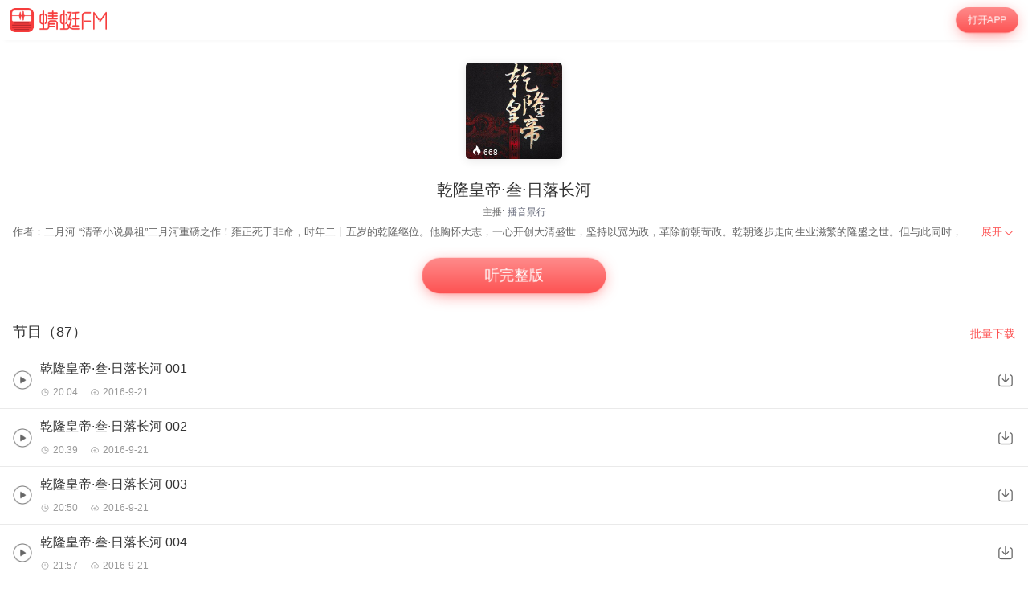

--- FILE ---
content_type: text/html; charset=utf-8
request_url: https://m.qingting.fm/vchannels/185098/
body_size: 12079
content:
<!DOCTYPE html>
<html lang="en">
  <head>
    <title data-react-helmet="true"> 乾隆皇帝·叁·日落长河在线收听-mp3全集-蜻蜓FM听历史</title>
    <meta data-react-helmet="true" name="keywords" content="乾隆皇帝·叁·日落长河,乾隆皇帝·叁·日落长河在线听,乾隆皇帝·叁·日落长河mp3全集"/><meta data-react-helmet="true" name="description" content="欢迎收听蜻蜓FM历史频道的乾隆皇帝·叁·日落长河，主播：播音景行。乾隆皇帝·叁·日落长河包含乾隆皇帝·叁·日落长河 001，乾隆皇帝·叁·日落长河 002，乾隆皇帝·叁·日落长河 003等全集有声历史大全。您可以下载蜻蜓FM，乾隆皇帝·叁·日落长河mp3免费下载和收藏，随时随地在线收听。更多“乾隆皇帝·叁·日落长河”类型的有声历史音频节目，就听蜻蜓FM历史类名频道。"/>
    <link data-react-helmet="true" rel="canonical" href="https://www.qtfm.cn/channels/185098/"/><link data-react-helmet="true" rel="stylesheet" href="//at.alicdn.com/t/c/font_420332_ymcfzpvdog.css"/>
    <meta charset="utf-8" />
    <meta
      name="viewport"
      content="width=device-width, initial-scale=1, maximum-scale=1, shrink-to-fit=no"
    />
    <meta http-equiv="X-UA-Compatible" content="IE=edge,chrome=1"/>
    <meta name="bytedance-verification-code" content="1o0ODrvZfr6RqNk+e2dE" />
    <link type="text/css" rel="stylesheet" href="/main.6acceb8693ab3fed6dc5.css" />
    <script type="text/javascript" src="//sss.qtfm.cn/qt-npm/openinstall/1.0.0/index.js"></script>
    <script type="text/javascript" src="//res.wx.qq.com/open/js/jweixin-1.0.0.js"></script>
    <script type="text/javascript" src="https://sss.qtfm.cn/qt-web/qt-jssdk/dist/js/qt-jssdk-1.4.69.js"></script>
    <script type="text/javascript" src="https://bp.staging.qtfm.cn/qt-npm/@qt-base/linkedme/1.4.2/index.umd.js" ></script>
    <script>
      if (linkedme) {
        linkedme.init('d828bfa52e3abbef26d0339a0aaa8640', { type: 'live' }, null);
        linkedme.trigger = function(href) {
          var a = document.createElement('a');
          a.setAttribute('href', href);
          a.onclick = function() {
            linkedme.trigger_deeplink(href);
          }
          a.click();
        }
        linkedme.generate = function(params) {
          return new Promise((resolve, reject) => {
            linkedme.link(params, function(err, response) {
              console.log('linkedme response', response);
              if (err) { 
                reject(err);
              } else {
                resolve(response);
              } 
            }, false);
          });
        };
      }
    </script>
    <!-- Global site tag (gtag.js) - Google Analytics -->
    <script async src="https://www.googletagmanager.com/gtag/js?id=UA-148368616-2"></script>
    <script>
      window.dataLayer = window.dataLayer || [];
      function gtag(){dataLayer.push(arguments);}
      gtag('js', new Date());
      gtag('config', 'UA-148368616-2');
    </script>
    <meta http-equiv="Cache-Control" content="no-siteapp">
    <meta http-equiv="Cache-Control" content="no-transform">
  </head>
  <body>
    <div id="app" data-reactroot=""><div class="app-wrapper" role="wrapper" tabindex="0"><div class="home-root" style="margin-top:50px"><div class="topbar undefined" style="position:fixed"><a class="homepage" href="/"><img class="logo" src="https://pic.qtfm.cn/qt-msite/logo@2x.png"/></a><a id="DownloadBtn" class="open-btn" href="javascript:void(0);" style="cursor:pointer">打开APP</a></div><section class="vchannel-basic-pannel"><div class="channel-intro"><div class="cover"><div class="cover-wrapper"><img class="cover-img" src="http://pic.qtfm.cn/2016/0921/20160921103817258.jpg!400" alt="乾隆皇帝·叁·日落长河"/></div><div class="info-bar"><div><div class="bkColor"><i class="iconfont icon-redu-huisedi"></i></div><span class="play-count">668</span></div></div></div><h1 class="title">乾隆皇帝·叁·日落长河</h1><div class="pods">主播:<a href="/podcasters/cfec2dbb3746c18c3de814ec00dc18fc">播音景行</a></div></div></section><div class="desc-panel folded"><article class="content">
  <section class="desc">
    
    <div class="content">作者：二月河  “清帝小说鼻祖”二月河重磅之作！雍正死于非命，时年二十五岁的乾隆继位。他胸怀大志，一心开创大清盛世，坚持以宽为政，革除前朝苛政。乾朝逐步走向生业滋繁的隆盛之世。但与此同时，地士兼并矛盾愈演愈烈，官场贪贿荒淫糜烂不堪，边患不已，危机四伏，树大中空，加上晚年乾隆好大喜功，多有失政，国势逐渐江河日下。
演播：景行</div>
  </section>
</article><div class="btn" role="menuitem" tabindex="0"><span>展开</span><img src="https://sss.qtfm.cn/v3/arrow-down.png" alt=""/></div></div><div class="btn-pannel"></div><div class="list-title-wrapper"><div class="list-title">节目（87）</div><a id="DownloadBtn101" class="download-all" href="javascript:void(0);" style="cursor:pointer">批量下载</a></div><div class="vchannel-play-list"><a class="cont" href="/vchannels/185098/programs/5416785"><img src="https://sss.qtfm.cn/v3/play-circle.png"/><div><h2 class="title single-line">乾隆皇帝·叁·日落长河 001</h2><div class="items text-small"><div class="time"><i class="duration"></i>20:04</div><div class="date"><i class="date-time"></i>2016-9-21</div></div></div></a><img class="download-icon" src="https://sss.qtfm.cn/v3/download-btn.png"/></div><div class="vchannel-play-list"><a class="cont" href="/vchannels/185098/programs/5416786"><img src="https://sss.qtfm.cn/v3/play-circle.png"/><div><h2 class="title single-line">乾隆皇帝·叁·日落长河 002</h2><div class="items text-small"><div class="time"><i class="duration"></i>20:39</div><div class="date"><i class="date-time"></i>2016-9-21</div></div></div></a><img class="download-icon" src="https://sss.qtfm.cn/v3/download-btn.png"/></div><div class="vchannel-play-list"><a class="cont" href="/vchannels/185098/programs/5416787"><img src="https://sss.qtfm.cn/v3/play-circle.png"/><div><h2 class="title single-line">乾隆皇帝·叁·日落长河 003</h2><div class="items text-small"><div class="time"><i class="duration"></i>20:50</div><div class="date"><i class="date-time"></i>2016-9-21</div></div></div></a><img class="download-icon" src="https://sss.qtfm.cn/v3/download-btn.png"/></div><div class="vchannel-play-list"><a class="cont" href="/vchannels/185098/programs/5416788"><img src="https://sss.qtfm.cn/v3/play-circle.png"/><div><h2 class="title single-line">乾隆皇帝·叁·日落长河 004</h2><div class="items text-small"><div class="time"><i class="duration"></i>21:57</div><div class="date"><i class="date-time"></i>2016-9-21</div></div></div></a><img class="download-icon" src="https://sss.qtfm.cn/v3/download-btn.png"/></div><div class="vchannel-play-list"><a class="cont" href="/vchannels/185098/programs/5416789"><img src="https://sss.qtfm.cn/v3/play-circle.png"/><div><h2 class="title single-line">乾隆皇帝·叁·日落长河 005</h2><div class="items text-small"><div class="time"><i class="duration"></i>19:40</div><div class="date"><i class="date-time"></i>2016-9-21</div></div></div></a><img class="download-icon" src="https://sss.qtfm.cn/v3/download-btn.png"/></div><div class="vchannel-play-list"><a class="cont" href="/vchannels/185098/programs/5416790"><img src="https://sss.qtfm.cn/v3/play-circle.png"/><div><h2 class="title single-line">乾隆皇帝·叁·日落长河 006</h2><div class="items text-small"><div class="time"><i class="duration"></i>19:31</div><div class="date"><i class="date-time"></i>2016-9-21</div></div></div></a><img class="download-icon" src="https://sss.qtfm.cn/v3/download-btn.png"/></div><div class="vchannel-play-list"><a class="cont" href="/vchannels/185098/programs/5416791"><img src="https://sss.qtfm.cn/v3/play-circle.png"/><div><h2 class="title single-line">乾隆皇帝·叁·日落长河 007</h2><div class="items text-small"><div class="time"><i class="duration"></i>20:55</div><div class="date"><i class="date-time"></i>2016-9-21</div></div></div></a><img class="download-icon" src="https://sss.qtfm.cn/v3/download-btn.png"/></div><div class="vchannel-play-list"><a class="cont" href="/vchannels/185098/programs/5416792"><img src="https://sss.qtfm.cn/v3/play-circle.png"/><div><h2 class="title single-line">乾隆皇帝·叁·日落长河 008</h2><div class="items text-small"><div class="time"><i class="duration"></i>20:35</div><div class="date"><i class="date-time"></i>2016-9-21</div></div></div></a><img class="download-icon" src="https://sss.qtfm.cn/v3/download-btn.png"/></div><div class="vchannel-play-list"><a class="cont" href="/vchannels/185098/programs/5416793"><img src="https://sss.qtfm.cn/v3/play-circle.png"/><div><h2 class="title single-line">乾隆皇帝·叁·日落长河 009</h2><div class="items text-small"><div class="time"><i class="duration"></i>22:16</div><div class="date"><i class="date-time"></i>2016-9-21</div></div></div></a><img class="download-icon" src="https://sss.qtfm.cn/v3/download-btn.png"/></div><div class="vchannel-play-list"><a class="cont" href="/vchannels/185098/programs/5416794"><img src="https://sss.qtfm.cn/v3/play-circle.png"/><div><h2 class="title single-line">乾隆皇帝·叁·日落长河 010</h2><div class="items text-small"><div class="time"><i class="duration"></i>20:28</div><div class="date"><i class="date-time"></i>2016-9-21</div></div></div></a><img class="download-icon" src="https://sss.qtfm.cn/v3/download-btn.png"/></div><div class="openmore" style="display:block"><span>加载更多</span></div><div class="m-com-pod-info"><div class="m-com-pod-info-title">主播信息</div><div class="m-com-pod-info-basic"><div class="m-com-pod-info-basic-img"><img src="http://pic.qtfm.cn/cms/podcaster/2019/04/15/a43cb44b10bbe83642d093043d9e6d5a.png" alt="播音景行"/></div><div class="m-com-pod-info-basic-info"><div class="m-com-pod-info-basic-info-left" alt="播音景行"><h2 class="pod-nick-name">播音景行</h2><div class="m-clamp"><div class="m-clamp__inner">人人都是蜻蜓主播，欢迎关注播音景行</div></div></div><a id="podcaster-cfec2dbb3746c18c3de814ec00dc18fc" class="m-com-pod-info-basic-info-right" href="javascript:void(0);" style="cursor:pointer">关注</a></div></div><div class="m-com-pod-info-list"><div class="m-com-pod-info-list-item"><div class="m-com-pod-info-list-item-img"><img src="http://pic.qtfm.cn/2016/1103/20161103153537583.jpg!400" alt="薛定谔之猫：1935-1945年，我在日军战俘营的诡秘十年"/></div><div class="m-com-pod-info-list-item-play-count"><div><div class="bkcolor"><i class="iconfont icon-redu-huisedi"></i></div><span>14</span></div></div><div class="m-clamp"><div class="m-clamp__inner">作者：中雨    揭开侵华日军活体实验基地的尘封档案，消失在历史迷雾里的诡异事件。震惊世界的关东军秘密机构卷宗大曝光。近20囘年来天涯社区、猫扑网、凤凰网最热门的军方内幕！独家揭秘日本侵华被隐瞒的战争真相，幸存者回忆1935——1945年在日军活体实验基地的真实经历！
演播：景行</div></div></div><div class="m-com-pod-info-list-item"><div class="m-com-pod-info-list-item-img"><img src="http://pic.qtfm.cn/2016/1025/20161025121922720.jpg!400" alt="月照江淮"/></div><div class="m-com-pod-info-list-item-play-count"><div><div class="bkcolor"><i class="iconfont icon-redu-huisedi"></i></div><span>87</span></div></div><div class="m-clamp"><div class="m-clamp__inner">作者：张用来    《月照江淮》作为一部弘扬主旋律的长篇军事历史小说，反映了宿迁那段波澜壮阔的革命斗争历史，同时描写旧宿迁各阶层人的生活，读起来颇耐人回味，也许会令你荡气回肠，闭目沉思。
演播：景行</div></div></div><div class="m-com-pod-info-list-item"><div class="m-com-pod-info-list-item-img"><img src="http://pic.qtfm.cn/2016/0921/2016092111490273.jpg!400" alt="乾隆皇帝·陆·秋声紫苑"/></div><div class="m-com-pod-info-list-item-play-count"><div><div class="bkcolor"><i class="iconfont icon-redu-huisedi"></i></div><span>384</span></div></div><div class="m-clamp"><div class="m-clamp__inner">作者：二月河 “清帝小说鼻祖”二月河重磅之作！雍正死于非命，时年二十五岁的乾隆继位。他胸怀大志，一心开创大清盛世，坚持以宽为政，革除前朝苛政。乾朝逐步走向生业滋繁的隆盛之世。但与此同时，地士兼并矛盾愈演愈烈，官场贪贿荒淫糜烂不堪，边患不已，危机四伏，树大中空，加上晚年乾隆好大喜功，多有失政，国势逐渐江河日下。
 演播：景行</div></div></div></div><a id="podcaster-cfec2dbb3746c18c3de814ec00dc18fc" class="m-com-open-app" href="javascript:void(0);" style="cursor:pointer">APP内查看主播<img class="m-com-open-app-arrow" src="https://sss.qtfm.cn/v3/arrow-down.png"/></a></div><div class="relevant-panel"><div class="title">大家都在听</div><div class="m-tag-show-attr"><a class="badge" href="/categories/531/attrs/3779/">中国古代史</a></div><div class="relevant-list"><div><div class="item"><a class="m-pod-link" href="/vchannels/185086"><div class="content"><div class="m-channel-info"><div><img class="cover" src="http://pic.qtfm.cn/2016/0921/20160921113512818.jpg!200" alt="乾隆皇帝·肆·天步艰难"/></div><div class="info"><div class="m-clamp m-channel-info-title"><div class="m-clamp__inner">乾隆皇帝·肆·天步艰难</div></div><div class="m-clamp"><div class="m-clamp__inner">作者：二月河  “清帝小说鼻祖”二月河重磅之作！雍正死于非命，时年二十五岁的乾隆继位。他胸怀大志，一心开创大清盛世，坚持以宽为政，革除前朝苛政。乾朝逐步走向生业滋繁的隆盛之世。但与此同时，地士兼并矛盾愈演愈烈，官场贪贿荒淫糜烂不堪，边患不已，危机四伏，树大中空，加上晚年乾隆好大喜功，多有失政，国势逐渐江河日下。
演播：景行</div></div><div class="info-bottom"><div><div class="bkColor"><i class="iconfont icon-redu-huisedi"></i></div><span>766</span></div><span><img class="icon" src="https://sss.qtfm.cn/v3/count-fa.png" alt=""/>84<!-- -->期</span></div></div></div></div></a><a id="RelevantList-listundefined" class="m-channel-like" href="javascript:void(0);" style="cursor:pointer">收藏</a></div><div class="item-line"></div></div><div><div class="item"><a class="m-pod-link" href="/vchannels/185102"><div class="content"><div class="m-channel-info"><div><img class="cover" src="http://pic.qtfm.cn/2016/0921/20160921114017698.jpg!200" alt="乾隆皇帝·伍·云暗凤阙"/></div><div class="info"><div class="m-clamp m-channel-info-title"><div class="m-clamp__inner">乾隆皇帝·伍·云暗凤阙</div></div><div class="m-clamp"><div class="m-clamp__inner">作者：二月河  “清帝小说鼻祖”二月河重磅之作！雍正死于非命，时年二十五岁的乾隆继位。他胸怀大志，一心开创大清盛世，坚持以宽为政，革除前朝苛政。乾朝逐步走向生业滋繁的隆盛之世。但与此同时，地士兼并矛盾愈演愈烈，官场贪贿荒淫糜烂不堪，边患不已，危机四伏，树大中空，加上晚年乾隆好大喜功，多有失政，国势逐渐江河日下。
演播：景行</div></div><div class="info-bottom"><div><div class="bkColor"><i class="iconfont icon-redu-huisedi"></i></div><span>968</span></div><span><img class="icon" src="https://sss.qtfm.cn/v3/count-fa.png" alt=""/>71<!-- -->期</span></div></div></div></div></a><a id="RelevantList-listundefined" class="m-channel-like" href="javascript:void(0);" style="cursor:pointer">收藏</a></div><div class="item-line"></div></div><div><div class="item"><a class="m-pod-link" href="/vchannels/114160"><div class="content"><div class="m-channel-info"><div><img class="cover" src="http://pic.qtfm.cn/2015/0727/20150727154811818.jpg!200" alt="雍正皇帝·贰·雕弓天狼"/></div><div class="info"><div class="m-clamp m-channel-info-title"><div class="m-clamp__inner">雍正皇帝·贰·雕弓天狼</div></div><div class="m-clamp"><div class="m-clamp__inner">九王夺嫡，雍正险胜，紫禁城新桃换旧符。但树欲静而风未止，皇城内外，大江南北，仍杀机四伏。八爷党死而未僵，取代之心，咄咄逼人；专间将军年羹尧倨功自傲，拥军干政；连托孤重臣隆科多也脚踏两只船，擅派兵丁入禁苑。一时间，风急浪险，浮云蔽日。
　　《雍正皇帝》是二月河“帝王系列”的第二部，它跨越康、雍、乾承先启后数十年历史，成功地描写了雍正皇帝波澜壮阔的一生。
　　演播：任景行
</div></div><div class="info-bottom"><div><div class="bkColor"><i class="iconfont icon-redu-huisedi"></i></div><span>1087</span></div><span><img class="icon" src="https://sss.qtfm.cn/v3/count-fa.png" alt=""/>92<!-- -->期</span></div></div></div></div></a><a id="RelevantList-listundefined" class="m-channel-like" href="javascript:void(0);" style="cursor:pointer">收藏</a></div><div class="item-line"></div></div><div><div class="item"><a class="m-pod-link" href="/vchannels/185090"><div class="content"><div class="m-channel-info"><div><img class="cover" src="http://pic.qtfm.cn/2016/0921/20160921102544196.jpg!200" alt="乾隆皇帝·贰·夕照空山"/></div><div class="info"><div class="m-clamp m-channel-info-title"><div class="m-clamp__inner">乾隆皇帝·贰·夕照空山</div></div><div class="m-clamp"><div class="m-clamp__inner">作者：二月河  “清帝小说鼻祖”二月河重磅之作！雍正死于非命，时年二十五岁的乾隆继位。他胸怀大志，一心开创大清盛世，坚持以宽为政，革除前朝苛政。乾朝逐步走向生业滋繁的隆盛之世。但与此同时，地士兼并矛盾愈演愈烈，官场贪贿荒淫糜烂不堪，边患不已，危机四伏，树大中空，加上晚年乾隆好大喜功，多有失政，国势逐渐江河日下。
演播：景行</div></div><div class="info-bottom"><div><div class="bkColor"><i class="iconfont icon-redu-huisedi"></i></div><span>630</span></div><span><img class="icon" src="https://sss.qtfm.cn/v3/count-fa.png" alt=""/>85<!-- -->期</span></div></div></div></div></a><a id="RelevantList-listundefined" class="m-channel-like" href="javascript:void(0);" style="cursor:pointer">收藏</a></div><div class="item-line"></div></div><div><div class="item"><a class="m-pod-link" href="/vchannels/185088"><div class="content"><div class="m-channel-info"><div><img class="cover" src="http://pic.qtfm.cn/2016/0921/2016092111490273.jpg!200" alt="乾隆皇帝·陆·秋声紫苑"/></div><div class="info"><div class="m-clamp m-channel-info-title"><div class="m-clamp__inner">乾隆皇帝·陆·秋声紫苑</div></div><div class="m-clamp"><div class="m-clamp__inner">作者：二月河 “清帝小说鼻祖”二月河重磅之作！雍正死于非命，时年二十五岁的乾隆继位。他胸怀大志，一心开创大清盛世，坚持以宽为政，革除前朝苛政。乾朝逐步走向生业滋繁的隆盛之世。但与此同时，地士兼并矛盾愈演愈烈，官场贪贿荒淫糜烂不堪，边患不已，危机四伏，树大中空，加上晚年乾隆好大喜功，多有失政，国势逐渐江河日下。
 演播：景行</div></div><div class="info-bottom"><div><div class="bkColor"><i class="iconfont icon-redu-huisedi"></i></div><span>384</span></div><span><img class="icon" src="https://sss.qtfm.cn/v3/count-fa.png" alt=""/>79<!-- -->期</span></div></div></div></div></a><a id="RelevantList-listundefined" class="m-channel-like" href="javascript:void(0);" style="cursor:pointer">收藏</a></div><div class="item-line"></div></div><div><div class="item"><a class="m-pod-link" href="/vchannels/298376"><div class="content"><div class="m-channel-info"><div><img class="cover" src="http://upload-up.qtfm.cn/device/b8dafcf33a5746a9b82edb9d067afc13/1557366096943_cfwK40AQ_.jpeg" alt="历史有意思"/></div><div class="info"><div class="m-clamp m-channel-info-title"><div class="m-clamp__inner">历史有意思</div></div><div class="m-clamp"><div class="m-clamp__inner">我们日常有很多成语、典故、习俗其实有很多有趣的起源，经过历史的演变，我们误解了很多历史人物，也歪曲了很多故事，《历史有意思》一一进行解析，满足你对历史的所有好奇心。</div></div><div class="info-bottom"><div><div class="bkColor"><i class="iconfont icon-redu-huisedi"></i></div><span>280</span></div><span><img class="icon" src="https://sss.qtfm.cn/v3/count-fa.png" alt=""/>13<!-- -->期</span></div></div></div></div></a><a id="RelevantList-listundefined" class="m-channel-like" href="javascript:void(0);" style="cursor:pointer">收藏</a></div><div class="item-line"></div></div><div><div class="item"><a class="m-pod-link" href="/vchannels/304148"><div class="content"><div class="m-channel-info"><div><img class="cover" src="http://pic.qtfm.cn/device/93826574a44440cda60e2a90b27a6211/1560243684346_R1MDFKCFM.jpeg!200" alt="雍正传奇"/></div><div class="info"><div class="m-clamp m-channel-info-title"><div class="m-clamp__inner">雍正传奇</div></div><div class="m-clamp"><div class="m-clamp__inner">在一部分人的印象里，谁是一位篡位者，谁是屠戮功臣、施行特务统治的残忍暴君。谁是敢于“振数百年颓风”、革旧除弊、办事雷厉风行，“康乾盛世”的有力推进者，他就是我国历史上为数不多的杰出的封建帝王之一：雍正皇帝。</div></div><div class="info-bottom"><div><div class="bkColor"><i class="iconfont icon-redu-huisedi"></i></div><span>1030</span></div><span><img class="icon" src="https://sss.qtfm.cn/v3/count-fa.png" alt=""/>88<!-- -->期</span></div></div></div></div></a><a id="RelevantList-listundefined" class="m-channel-like" href="javascript:void(0);" style="cursor:pointer">收藏</a></div><div class="item-line"></div></div><div><div class="item"><a class="m-pod-link" href="/vchannels/480078"><div class="content"><div class="m-channel-info"><div><img class="cover" src="http://pic.qtfm.cn/device/65a61690e126437c8bea5c2529ffcf89/1710566322523_X0JlJW_5A.png!200" alt="清史 | 白话文 | 二十五史"/></div><div class="info"><div class="m-clamp m-channel-info-title"><div class="m-clamp__inner">清史 | 白话文 | 二十五史</div></div><div class="m-clamp"><div class="m-clamp__inner">1840年以前的清史</div></div><div class="info-bottom"><div><div class="bkColor"><i class="iconfont icon-redu-huisedi"></i></div><span>289</span></div><span><img class="icon" src="https://sss.qtfm.cn/v3/count-fa.png" alt=""/>102<!-- -->期</span></div></div></div></div></a><a id="RelevantList-listundefined" class="m-channel-like" href="javascript:void(0);" style="cursor:pointer">收藏</a></div><div class="item-line"></div></div><div><div class="item"><a class="m-pod-link" href="/vchannels/352511"><div class="content"><div class="m-channel-info"><div><img class="cover" src="http://pic.qtfm.cn/device/20be5f19bdc541cdbc3b2bdb15db35c1/1585557664004_1ooqpYG1z.jpeg!200" alt="国术魂：中国武术的精神世界"/></div><div class="info"><div class="m-clamp m-channel-info-title"><div class="m-clamp__inner">国术魂：中国武术的精神世界</div></div><div class="m-clamp"><div class="m-clamp__inner">故事化再现武术的门类与基本特质，首部可听、可懂的武学、心理学双学科“科普书”。</div></div><div class="info-bottom"><div><div class="bkColor"><i class="iconfont icon-redu-huisedi"></i></div><span>92</span></div><span><img class="icon" src="https://sss.qtfm.cn/v3/count-fa.png" alt=""/>13<!-- -->期</span></div></div></div></div></a><a id="RelevantList-listundefined" class="m-channel-like" href="javascript:void(0);" style="cursor:pointer">收藏</a></div><div class="item-line"></div></div><div><div class="item"><a class="m-pod-link" href="/vchannels/322598"><div class="content"><div class="m-channel-info"><div><img class="cover" src="http://pic.qtfm.cn/device/0efc0f2455e34296896a14657582d52c/1566953587723_d3ORPz7Wp.png!200" alt="《开元盛世》"/></div><div class="info"><div class="m-clamp m-channel-info-title"><div class="m-clamp__inner">《开元盛世》</div></div><div class="m-clamp"><div class="m-clamp__inner">百家讲坛主讲嘉宾、陕西师范历史学院教授王双怀讲述“开元盛世”。</div></div><div class="info-bottom"><div><div class="bkColor"><i class="iconfont icon-redu-huisedi"></i></div><span>125</span></div><span><img class="icon" src="https://sss.qtfm.cn/v3/count-fa.png" alt=""/>3<!-- -->期</span></div></div></div></div></a><a id="RelevantList-listundefined" class="m-channel-like" href="javascript:void(0);" style="cursor:pointer">收藏</a></div><div class="item-line"></div></div></div><div class="btn-container"><a id="DownloadBtn5大家都在听" class="find-more" href="javascript:void(0);" style="cursor:pointer">必听推荐</a></div></div><div class="copyright"><img class="cp-logo" src="https://pic.qtfm.cn/qt-msite/logo@2x.png" alt="logo"/><a class="cp-btn" href="javascript:void(0);"><div class="cp-text">打开APP，高品质·离线听</div><img class="cp-icon" src="https://pic.qtfm.cn/qt-msite/icon-arrow-right-white@2x.png" alt="icon"/></a><div class="cp-link"><a class="cp-text" href="http://apk.qtfm.cn/releases/QingTingFm_DL.apk">客户端</a><div class="cp-gap"></div><a class="cp-text" rel="nofollow" href="/">返回首页</a><div class="cp-gap"></div><a class="cp-text" href="mailto:support@qingtingfm.com" rel="nofollow">反馈</a></div><div class="cp-info"><p><a href="https://beian.miit.gov.cn" target="_blank" rel="noreferrer">沪ICP备06026464号-4</a> <!-- -->网络文化经营许可证</p><p>沪网文[2014]0587-137号</p><p>信息网络传播视听许可证：0911603</p><p>©2011-2019 qingting.fm ALL Rights Reserved.</p><p>应用名称：蜻蜓FM | 开发者：上海麦克风文化传媒有限公司</p><p>版本号：9.5.0 | <a href="https://sss.qingting.fm/qt-agreement/permission-20190724.html" target="_blank" rel="noreferrer">应用权限</a> | <a href="https://sss.qtfm.cn/qt-agreement/privacy-20190724.html" target="_blank" rel="noreferrer">隐私协议</a></p></div></div></div><a href="/vchannels/undefined/programs/undefined?position=undefined"><div></div></a></div></div>
    <script type="text/javascript">
      window.ssrURL="%2Fvchannels%2F185098%2F"
      window.__initStores={"VChannelStore":{"channel":{"id":185098,"v":"522f0ba5d1b9dbbd9273ca6bd0d74f9c","title":"乾隆皇帝·叁·日落长河","cover":"http://pic.qtfm.cn/2016/0921/20160921103817258.jpg","sale_props":"","free_duration":-1,"program_count":87,"purchase":{"item_type":0},"thumbs":{"200_thumb":"http://pic.qtfm.cn/2016/0921/20160921103817258.jpg!200","400_thumb":"http://pic.qtfm.cn/2016/0921/20160921103817258.jpg!400","800_thumb":"http://pic.qtfm.cn/2016/0921/20160921103817258.jpg!800"},"description":"作者：二月河  “清帝小说鼻祖”二月河重磅之作！雍正死于非命，时年二十五岁的乾隆继位。他胸怀大志，一心开创大清盛世，坚持以宽为政，革除前朝苛政。乾朝逐步走向生业滋繁的隆盛之世。但与此同时，地士兼并矛盾愈演愈烈，官场贪贿荒淫糜烂不堪，边患不已，危机四伏，树大中空，加上晚年乾隆好大喜功，多有失政，国势逐渐江河日下。\r\n演播：景行","create_time":"2016-09-18 17:09:30","update_time":"2016-09-21 10:50:07","category_id":531,"view_type":0,"novel_monthly_vip":false,"finished":1,"estimate_program_count":0,"source":"","second_category_id":3779,"rec_words":"“清帝小说鼻祖”二月河重磅之作","rec_focus_cover":"","skip_duration_source":"","video_cover":"","default_play_type":"audio","channel_update_time":"2016-09-21 10:50:07","header_duration":0,"tail_duration":0,"latest_region":"","is_course":false,"score":6,"playcount":"1605.2万","clout":668,"podcasters":[{"qingtingId":"cfec2dbb3746c18c3de814ec00dc18fc","name":"播音景行","avatar":"http://pic.qtfm.cn/cms/podcaster/2019/04/15/a43cb44b10bbe83642d093043d9e6d5a.png"}],"recommend_bar":{"type":"text","description":"【限领1次】恭喜，点击免费领7天VIP，畅听海量会员内容","url":"https://sss.qtfm.cn/vips/members/v2/?source=word185098_history"},"detail":"<style>\n* {\n  box-sizing: border-box;\n  -webkit-tap-highlight-color: transparent;\n  outline: none;\n}\nimg {\n  max-width: 100%;\n}\nbody, html {\n  word-break: break-all;\n  font-size: 20px;\n}\nbody {\n  color: #fff;\n  font-family: PingFangSC-Regular, \\'Helvetica Neue\\', Helvetica, Arial, sans-serif;\n  margin: 0;\n  font-weight: 300;\n}\na {\n\\ttext-decoration: none;\n\\tcolor: #fff;\n}\nsection {\n  padding: 0.8rem 0.8rem 0 0.8rem;\n}\nsection:not(:last-child) {\n  margin-bottom: 0.6rem;\n}\nsection .title {\n  margin-bottom: 0.2rem;\n  font-size: 0.8rem;\n  line-height: 1.375;\n  font-weight: 500;\n  font-family: PingFangSC-Medium, \\'Helvetica Neue\\', Helvetica, Arial, sans-serif;\n}\nsection .title span {\n  display: inline-block;\n}\nsection .content {\n  font-size: 0.7rem;\n  line-height: 157%;\n  color: rgba(255, 255, 255, 0.8);\n}\np {\n  line-height: 1.57 !important;\n}\n</style>\n  <section class=\"desc\">\n    <div class=\"title\"><span>简介</span></div>\n    <div class=\"content\">作者：二月河  “清帝小说鼻祖”二月河重磅之作！雍正死于非命，时年二十五岁的乾隆继位。他胸怀大志，一心开创大清盛世，坚持以宽为政，革除前朝苛政。乾朝逐步走向生业滋繁的隆盛之世。但与此同时，地士兼并矛盾愈演愈烈，官场贪贿荒淫糜烂不堪，边患不已，危机四伏，树大中空，加上晚年乾隆好大喜功，多有失政，国势逐渐江河日下。\r\n演播：景行</div>\n  </section>\n","biggie_playpage":false,"latest_program":"乾隆皇帝·叁·日落长河 001","img":"http://pic.qtfm.cn/2016/0921/20160921103817258.jpg!400","channelId":185098,"desc":"作者：二月河  “清帝小说鼻祖”二月河重磅之作！雍正死于非命，时年二十五岁的乾隆继位。他胸怀大志，一心开创大清盛世，坚持以宽为政，革除前朝苛政。乾朝逐步走向生业滋繁的隆盛之世。但与此同时，地士兼并矛盾愈演愈烈，官场贪贿荒淫糜烂不堪，边患不已，危机四伏，树大中空，加上晚年乾隆好大喜功，多有失政，国势逐渐江河日下。\r\n演播：景行","programCount":87,"playCount":"1605.2万","categoryId":531,"channelType":"free","aigc":{"id":0,"channel_id":0,"aigc_cover":0,"create_time":"0001-01-01T00:00:00Z","update_time":"0001-01-01T00:00:00Z"}},"recommends":[{"channelId":185086,"title":"乾隆皇帝·肆·天步艰难","desc":"作者：二月河  “清帝小说鼻祖”二月河重磅之作！雍正死于非命，时年二十五岁的乾隆继位。他胸怀大志，一心开创大清盛世，坚持以宽为政，革除前朝苛政。乾朝逐步走向生业滋繁的隆盛之世。但与此同时，地士兼并矛盾愈演愈烈，官场贪贿荒淫糜烂不堪，边患不已，危机四伏，树大中空，加上晚年乾隆好大喜功，多有失政，国势逐渐江河日下。\r\n演播：景行","img":"http://pic.qtfm.cn/2016/0921/20160921113512818.jpg!200","score":6,"playCount":"1662.0万","itemType":0,"programCount":84,"clout":766},{"channelId":185102,"title":"乾隆皇帝·伍·云暗凤阙","desc":"作者：二月河  “清帝小说鼻祖”二月河重磅之作！雍正死于非命，时年二十五岁的乾隆继位。他胸怀大志，一心开创大清盛世，坚持以宽为政，革除前朝苛政。乾朝逐步走向生业滋繁的隆盛之世。但与此同时，地士兼并矛盾愈演愈烈，官场贪贿荒淫糜烂不堪，边患不已，危机四伏，树大中空，加上晚年乾隆好大喜功，多有失政，国势逐渐江河日下。\r\n演播：景行","img":"http://pic.qtfm.cn/2016/0921/20160921114017698.jpg!200","score":6,"playCount":"1387.9万","itemType":0,"programCount":71,"clout":968},{"channelId":114160,"title":"雍正皇帝·贰·雕弓天狼","desc":"九王夺嫡，雍正险胜，紫禁城新桃换旧符。但树欲静而风未止，皇城内外，大江南北，仍杀机四伏。八爷党死而未僵，取代之心，咄咄逼人；专间将军年羹尧倨功自傲，拥军干政；连托孤重臣隆科多也脚踏两只船，擅派兵丁入禁苑。一时间，风急浪险，浮云蔽日。\r\n　　《雍正皇帝》是二月河“帝王系列”的第二部，它跨越康、雍、乾承先启后数十年历史，成功地描写了雍正皇帝波澜壮阔的一生。\r\n　　演播：任景行\r\n","img":"http://pic.qtfm.cn/2015/0727/20150727154811818.jpg!200","score":6,"playCount":"2892.0万","itemType":0,"programCount":92,"clout":1087},{"channelId":185090,"title":"乾隆皇帝·贰·夕照空山","desc":"作者：二月河  “清帝小说鼻祖”二月河重磅之作！雍正死于非命，时年二十五岁的乾隆继位。他胸怀大志，一心开创大清盛世，坚持以宽为政，革除前朝苛政。乾朝逐步走向生业滋繁的隆盛之世。但与此同时，地士兼并矛盾愈演愈烈，官场贪贿荒淫糜烂不堪，边患不已，危机四伏，树大中空，加上晚年乾隆好大喜功，多有失政，国势逐渐江河日下。\r\n演播：景行","img":"http://pic.qtfm.cn/2016/0921/20160921102544196.jpg!200","score":6,"playCount":"1641.6万","itemType":0,"programCount":85,"clout":630},{"channelId":185088,"title":"乾隆皇帝·陆·秋声紫苑","desc":"作者：二月河 “清帝小说鼻祖”二月河重磅之作！雍正死于非命，时年二十五岁的乾隆继位。他胸怀大志，一心开创大清盛世，坚持以宽为政，革除前朝苛政。乾朝逐步走向生业滋繁的隆盛之世。但与此同时，地士兼并矛盾愈演愈烈，官场贪贿荒淫糜烂不堪，边患不已，危机四伏，树大中空，加上晚年乾隆好大喜功，多有失政，国势逐渐江河日下。\r\n 演播：景行","img":"http://pic.qtfm.cn/2016/0921/2016092111490273.jpg!200","score":6,"playCount":"1124.4万","itemType":0,"programCount":79,"clout":384},{"channelId":298376,"title":"历史有意思","desc":"我们日常有很多成语、典故、习俗其实有很多有趣的起源，经过历史的演变，我们误解了很多历史人物，也歪曲了很多故事，《历史有意思》一一进行解析，满足你对历史的所有好奇心。","img":"http://upload-up.qtfm.cn/device/b8dafcf33a5746a9b82edb9d067afc13/1557366096943_cfwK40AQ_.jpeg","score":6,"playCount":"6.2万","itemType":0,"programCount":13,"clout":280},{"channelId":304148,"title":"雍正传奇","desc":"在一部分人的印象里，谁是一位篡位者，谁是屠戮功臣、施行特务统治的残忍暴君。谁是敢于“振数百年颓风”、革旧除弊、办事雷厉风行，“康乾盛世”的有力推进者，他就是我国历史上为数不多的杰出的封建帝王之一：雍正皇帝。","img":"http://pic.qtfm.cn/device/93826574a44440cda60e2a90b27a6211/1560243684346_R1MDFKCFM.jpeg!200","score":6,"playCount":"712.5万","itemType":0,"programCount":88,"clout":1030},{"channelId":480078,"title":"清史 | 白话文 | 二十五史","desc":"1840年以前的清史","img":"http://pic.qtfm.cn/device/65a61690e126437c8bea5c2529ffcf89/1710566322523_X0JlJW_5A.png!200","score":6,"playCount":"135.6万","itemType":0,"programCount":102,"clout":289},{"channelId":352511,"title":"国术魂：中国武术的精神世界","desc":"故事化再现武术的门类与基本特质，首部可听、可懂的武学、心理学双学科“科普书”。","img":"http://pic.qtfm.cn/device/20be5f19bdc541cdbc3b2bdb15db35c1/1585557664004_1ooqpYG1z.jpeg!200","score":6,"playCount":"3.0万","itemType":0,"programCount":13,"clout":92},{"channelId":322598,"title":"《开元盛世》","desc":"百家讲坛主讲嘉宾、陕西师范历史学院教授王双怀讲述“开元盛世”。","img":"http://pic.qtfm.cn/device/0efc0f2455e34296896a14657582d52c/1566953587723_d3ORPz7Wp.png!200","score":6,"playCount":"32.2万","itemType":0,"programCount":3,"clout":125}],"attributes":[{"name":"中国古代史","id":3779,"categoryId":531,"path":"/categories/531/attrs/3779/"}],"programs":{"total":87,"items":[{"programId":5416785,"title":"乾隆皇帝·叁·日落长河 001","duration":1204,"updateTime":"2016-09-21T02:50:02.000Z","isFree":false,"fee":0,"playCount":"45.6万","saleStatus":"free"},{"programId":5416786,"title":"乾隆皇帝·叁·日落长河 002","duration":1239,"updateTime":"2016-09-21T02:50:02.000Z","isFree":false,"fee":0,"playCount":"26.7万","saleStatus":"free"},{"programId":5416787,"title":"乾隆皇帝·叁·日落长河 003","duration":1250,"updateTime":"2016-09-21T02:50:02.000Z","isFree":false,"fee":0,"playCount":"24.2万","saleStatus":"free"},{"programId":5416788,"title":"乾隆皇帝·叁·日落长河 004","duration":1317,"updateTime":"2016-09-21T02:50:02.000Z","isFree":false,"fee":0,"playCount":"22.7万","saleStatus":"free"},{"programId":5416789,"title":"乾隆皇帝·叁·日落长河 005","duration":1180,"updateTime":"2016-09-21T02:50:02.000Z","isFree":false,"fee":0,"playCount":"21.2万","saleStatus":"free"},{"programId":5416790,"title":"乾隆皇帝·叁·日落长河 006","duration":1171,"updateTime":"2016-09-21T02:50:02.000Z","isFree":false,"fee":0,"playCount":"20.2万","saleStatus":"free"},{"programId":5416791,"title":"乾隆皇帝·叁·日落长河 007","duration":1255,"updateTime":"2016-09-21T02:50:03.000Z","isFree":false,"fee":0,"playCount":"20.7万","saleStatus":"free"},{"programId":5416792,"title":"乾隆皇帝·叁·日落长河 008","duration":1235,"updateTime":"2016-09-21T02:50:03.000Z","isFree":false,"fee":0,"playCount":"19.9万","saleStatus":"free"},{"programId":5416793,"title":"乾隆皇帝·叁·日落长河 009","duration":1336,"updateTime":"2016-09-21T02:50:03.000Z","isFree":false,"fee":0,"playCount":"20.3万","saleStatus":"free"},{"programId":5416794,"title":"乾隆皇帝·叁·日落长河 010","duration":1228,"updateTime":"2016-09-21T02:50:03.000Z","isFree":false,"fee":0,"playCount":"20.2万","saleStatus":"free"},{"programId":5416795,"title":"乾隆皇帝·叁·日落长河 011","duration":1209,"updateTime":"2016-09-21T02:50:03.000Z","isFree":false,"fee":0,"playCount":"19.4万","saleStatus":"free"},{"programId":5416796,"title":"乾隆皇帝·叁·日落长河 012","duration":1262,"updateTime":"2016-09-21T02:50:03.000Z","isFree":false,"fee":0,"playCount":"19.4万","saleStatus":"free"},{"programId":5416797,"title":"乾隆皇帝·叁·日落长河 013","duration":1295,"updateTime":"2016-09-21T02:50:03.000Z","isFree":false,"fee":0,"playCount":"19.5万","saleStatus":"free"},{"programId":5416798,"title":"乾隆皇帝·叁·日落长河 014","duration":1171,"updateTime":"2016-09-21T02:50:03.000Z","isFree":false,"fee":0,"playCount":"18.5万","saleStatus":"free"},{"programId":5416799,"title":"乾隆皇帝·叁·日落长河 015","duration":1219,"updateTime":"2016-09-21T02:50:03.000Z","isFree":false,"fee":0,"playCount":"19.5万","saleStatus":"free"},{"programId":5416800,"title":"乾隆皇帝·叁·日落长河 016","duration":1261,"updateTime":"2016-09-21T02:50:03.000Z","isFree":false,"fee":0,"playCount":"19.3万","saleStatus":"free"},{"programId":5416801,"title":"乾隆皇帝·叁·日落长河 017","duration":1169,"updateTime":"2016-09-21T02:50:03.000Z","isFree":false,"fee":0,"playCount":"18.5万","saleStatus":"free"},{"programId":5416802,"title":"乾隆皇帝·叁·日落长河 018","duration":1369,"updateTime":"2016-09-21T02:50:03.000Z","isFree":false,"fee":0,"playCount":"19.4万","saleStatus":"free"},{"programId":5416803,"title":"乾隆皇帝·叁·日落长河 019","duration":1200,"updateTime":"2016-09-21T02:50:03.000Z","isFree":false,"fee":0,"playCount":"18.9万","saleStatus":"free"},{"programId":5416804,"title":"乾隆皇帝·叁·日落长河 020","duration":1208,"updateTime":"2016-09-21T02:50:03.000Z","isFree":false,"fee":0,"playCount":"19.0万","saleStatus":"free"},{"programId":5416805,"title":"乾隆皇帝·叁·日落长河 021","duration":1247,"updateTime":"2016-09-21T02:50:03.000Z","isFree":false,"fee":0,"playCount":"19.0万","saleStatus":"free"},{"programId":5416806,"title":"乾隆皇帝·叁·日落长河 022","duration":1220,"updateTime":"2016-09-21T02:50:03.000Z","isFree":false,"fee":0,"playCount":"18.4万","saleStatus":"free"},{"programId":5416807,"title":"乾隆皇帝·叁·日落长河 023","duration":1240,"updateTime":"2016-09-21T02:50:04.000Z","isFree":false,"fee":0,"playCount":"18.1万","saleStatus":"free"},{"programId":5416808,"title":"乾隆皇帝·叁·日落长河 024","duration":1317,"updateTime":"2016-09-21T02:50:04.000Z","isFree":false,"fee":0,"playCount":"17.8万","saleStatus":"free"},{"programId":5416809,"title":"乾隆皇帝·叁·日落长河 025","duration":1220,"updateTime":"2016-09-21T02:50:04.000Z","isFree":false,"fee":0,"playCount":"18.2万","saleStatus":"free"},{"programId":5416810,"title":"乾隆皇帝·叁·日落长河 026","duration":1250,"updateTime":"2016-09-21T02:50:04.000Z","isFree":false,"fee":0,"playCount":"17.5万","saleStatus":"free"},{"programId":5416811,"title":"乾隆皇帝·叁·日落长河 027","duration":1179,"updateTime":"2016-09-21T02:50:04.000Z","isFree":false,"fee":0,"playCount":"17.0万","saleStatus":"free"},{"programId":5416812,"title":"乾隆皇帝·叁·日落长河 028","duration":1198,"updateTime":"2016-09-21T02:50:04.000Z","isFree":false,"fee":0,"playCount":"17.3万","saleStatus":"free"},{"programId":5416813,"title":"乾隆皇帝·叁·日落长河 029","duration":1237,"updateTime":"2016-09-21T02:50:04.000Z","isFree":false,"fee":0,"playCount":"17.9万","saleStatus":"free"},{"programId":5416814,"title":"乾隆皇帝·叁·日落长河 030","duration":1309,"updateTime":"2016-09-21T02:50:04.000Z","isFree":false,"fee":0,"playCount":"18.5万","saleStatus":"free"}]},"currentList":[{"programId":5416785,"title":"乾隆皇帝·叁·日落长河 001","duration":1204,"updateTime":"2016-09-21T02:50:02.000Z","isFree":false,"fee":0,"playCount":"45.6万","saleStatus":"free"},{"programId":5416786,"title":"乾隆皇帝·叁·日落长河 002","duration":1239,"updateTime":"2016-09-21T02:50:02.000Z","isFree":false,"fee":0,"playCount":"26.7万","saleStatus":"free"},{"programId":5416787,"title":"乾隆皇帝·叁·日落长河 003","duration":1250,"updateTime":"2016-09-21T02:50:02.000Z","isFree":false,"fee":0,"playCount":"24.2万","saleStatus":"free"},{"programId":5416788,"title":"乾隆皇帝·叁·日落长河 004","duration":1317,"updateTime":"2016-09-21T02:50:02.000Z","isFree":false,"fee":0,"playCount":"22.7万","saleStatus":"free"},{"programId":5416789,"title":"乾隆皇帝·叁·日落长河 005","duration":1180,"updateTime":"2016-09-21T02:50:02.000Z","isFree":false,"fee":0,"playCount":"21.2万","saleStatus":"free"},{"programId":5416790,"title":"乾隆皇帝·叁·日落长河 006","duration":1171,"updateTime":"2016-09-21T02:50:02.000Z","isFree":false,"fee":0,"playCount":"20.2万","saleStatus":"free"},{"programId":5416791,"title":"乾隆皇帝·叁·日落长河 007","duration":1255,"updateTime":"2016-09-21T02:50:03.000Z","isFree":false,"fee":0,"playCount":"20.7万","saleStatus":"free"},{"programId":5416792,"title":"乾隆皇帝·叁·日落长河 008","duration":1235,"updateTime":"2016-09-21T02:50:03.000Z","isFree":false,"fee":0,"playCount":"19.9万","saleStatus":"free"},{"programId":5416793,"title":"乾隆皇帝·叁·日落长河 009","duration":1336,"updateTime":"2016-09-21T02:50:03.000Z","isFree":false,"fee":0,"playCount":"20.3万","saleStatus":"free"},{"programId":5416794,"title":"乾隆皇帝·叁·日落长河 010","duration":1228,"updateTime":"2016-09-21T02:50:03.000Z","isFree":false,"fee":0,"playCount":"20.2万","saleStatus":"free"}],"podcasterInfo":{"podcaster":{"qingtingId":"cfec2dbb3746c18c3de814ec00dc18fc","gender":"","avatar":"http://pic.qtfm.cn/cms/podcaster/2019/04/15/a43cb44b10bbe83642d093043d9e6d5a.png","nickname":"播音景行","description":""},"channels":[{"id":191640,"title":"薛定谔之猫：1935-1945年，我在日军战俘营的诡秘十年","description":"作者：中雨    揭开侵华日军活体实验基地的尘封档案，消失在历史迷雾里的诡异事件。震惊世界的关东军秘密机构卷宗大曝光。近20囘年来天涯社区、猫扑网、凤凰网最热门的军方内幕！独家揭秘日本侵华被隐瞒的战争真相，幸存者回忆1935——1945年在日军活体实验基地的真实经历！\r\n演播：景行","clout":14,"img":"http://pic.qtfm.cn/2016/1103/20161103153537583.jpg!400","urlScheme":"qingtingfm://app.qingting.fm/vchannels/191640","playcount":"33.0万","vip_icon":""},{"id":190662,"title":"月照江淮","description":"作者：张用来    《月照江淮》作为一部弘扬主旋律的长篇军事历史小说，反映了宿迁那段波澜壮阔的革命斗争历史，同时描写旧宿迁各阶层人的生活，读起来颇耐人回味，也许会令你荡气回肠，闭目沉思。\r\n演播：景行","clout":87,"img":"http://pic.qtfm.cn/2016/1025/20161025121922720.jpg!400","urlScheme":"qingtingfm://app.qingting.fm/vchannels/190662","playcount":"167.6万","vip_icon":""},{"id":185088,"title":"乾隆皇帝·陆·秋声紫苑","description":"作者：二月河 “清帝小说鼻祖”二月河重磅之作！雍正死于非命，时年二十五岁的乾隆继位。他胸怀大志，一心开创大清盛世，坚持以宽为政，革除前朝苛政。乾朝逐步走向生业滋繁的隆盛之世。但与此同时，地士兼并矛盾愈演愈烈，官场贪贿荒淫糜烂不堪，边患不已，危机四伏，树大中空，加上晚年乾隆好大喜功，多有失政，国势逐渐江河日下。\r\n 演播：景行","clout":384,"img":"http://pic.qtfm.cn/2016/0921/2016092111490273.jpg!400","urlScheme":"qingtingfm://app.qingting.fm/vchannels/185088","playcount":"1124.4万","vip_icon":""},{"id":185102,"title":"乾隆皇帝·伍·云暗凤阙","description":"作者：二月河  “清帝小说鼻祖”二月河重磅之作！雍正死于非命，时年二十五岁的乾隆继位。他胸怀大志，一心开创大清盛世，坚持以宽为政，革除前朝苛政。乾朝逐步走向生业滋繁的隆盛之世。但与此同时，地士兼并矛盾愈演愈烈，官场贪贿荒淫糜烂不堪，边患不已，危机四伏，树大中空，加上晚年乾隆好大喜功，多有失政，国势逐渐江河日下。\r\n演播：景行","clout":968,"img":"http://pic.qtfm.cn/2016/0921/20160921114017698.jpg!400","urlScheme":"qingtingfm://app.qingting.fm/vchannels/185102","playcount":"1387.9万","vip_icon":""},{"id":185086,"title":"乾隆皇帝·肆·天步艰难","description":"作者：二月河  “清帝小说鼻祖”二月河重磅之作！雍正死于非命，时年二十五岁的乾隆继位。他胸怀大志，一心开创大清盛世，坚持以宽为政，革除前朝苛政。乾朝逐步走向生业滋繁的隆盛之世。但与此同时，地士兼并矛盾愈演愈烈，官场贪贿荒淫糜烂不堪，边患不已，危机四伏，树大中空，加上晚年乾隆好大喜功，多有失政，国势逐渐江河日下。\r\n演播：景行","clout":766,"img":"http://pic.qtfm.cn/2016/0921/20160921113512818.jpg!400","urlScheme":"qingtingfm://app.qingting.fm/vchannels/185086","playcount":"1662.0万","vip_icon":""},{"id":185098,"title":"乾隆皇帝·叁·日落长河","description":"作者：二月河  “清帝小说鼻祖”二月河重磅之作！雍正死于非命，时年二十五岁的乾隆继位。他胸怀大志，一心开创大清盛世，坚持以宽为政，革除前朝苛政。乾朝逐步走向生业滋繁的隆盛之世。但与此同时，地士兼并矛盾愈演愈烈，官场贪贿荒淫糜烂不堪，边患不已，危机四伏，树大中空，加上晚年乾隆好大喜功，多有失政，国势逐渐江河日下。\r\n演播：景行","clout":668,"img":"http://pic.qtfm.cn/2016/0921/20160921103817258.jpg!400","urlScheme":"qingtingfm://app.qingting.fm/vchannels/185098","playcount":"1605.2万","vip_icon":""},{"id":185090,"title":"乾隆皇帝·贰·夕照空山","description":"作者：二月河  “清帝小说鼻祖”二月河重磅之作！雍正死于非命，时年二十五岁的乾隆继位。他胸怀大志，一心开创大清盛世，坚持以宽为政，革除前朝苛政。乾朝逐步走向生业滋繁的隆盛之世。但与此同时，地士兼并矛盾愈演愈烈，官场贪贿荒淫糜烂不堪，边患不已，危机四伏，树大中空，加上晚年乾隆好大喜功，多有失政，国势逐渐江河日下。\r\n演播：景行","clout":630,"img":"http://pic.qtfm.cn/2016/0921/20160921102544196.jpg!400","urlScheme":"qingtingfm://app.qingting.fm/vchannels/185090","playcount":"1641.6万","vip_icon":""}],"programs":[{"title":"《薛定谔之猫》29","duration":1205.533605,"saleStatus":"free","urlScheme":"qingtingfm://app.qingting.fm/vchannels/191640/programs/5737158","cid":191640,"pid":5737158,"updateTime":"1478158212"},{"title":"《薛定谔之猫》30","duration":1217.190023,"saleStatus":"free","urlScheme":"qingtingfm://app.qingting.fm/vchannels/191640/programs/5737159","cid":191640,"pid":5737159,"updateTime":"1478158212"},{"title":"《薛定谔之猫》31","duration":1190.022676,"saleStatus":"free","urlScheme":"qingtingfm://app.qingting.fm/vchannels/191640/programs/5737160","cid":191640,"pid":5737160,"updateTime":"1478158212"},{"title":"《薛定谔之猫》32","duration":1212.638912,"saleStatus":"free","urlScheme":"qingtingfm://app.qingting.fm/vchannels/191640/programs/5737161","cid":191640,"pid":5737161,"updateTime":"1478158212"},{"title":"《薛定谔之猫》33","duration":1203.16517,"saleStatus":"free","urlScheme":"qingtingfm://app.qingting.fm/vchannels/191640/programs/5737162","cid":191640,"pid":5737162,"updateTime":"1478158212"},{"title":"《薛定谔之猫》34","duration":1213.149751,"saleStatus":"free","urlScheme":"qingtingfm://app.qingting.fm/vchannels/191640/programs/5737163","cid":191640,"pid":5737163,"updateTime":"1478158212"},{"title":"《薛定谔之猫》35","duration":1191.230113,"saleStatus":"free","urlScheme":"qingtingfm://app.qingting.fm/vchannels/191640/programs/5737164","cid":191640,"pid":5737164,"updateTime":"1478158212"},{"title":"《薛定谔之猫》36","duration":1213.707029,"saleStatus":"free","urlScheme":"qingtingfm://app.qingting.fm/vchannels/191640/programs/5737165","cid":191640,"pid":5737165,"updateTime":"1478158212"},{"title":"《薛定谔之猫》37","duration":1219.233379,"saleStatus":"free","urlScheme":"qingtingfm://app.qingting.fm/vchannels/191640/programs/5737166","cid":191640,"pid":5737166,"updateTime":"1478158212"},{"title":"《薛定谔之猫》38（完）","duration":1202.932971,"saleStatus":"free","urlScheme":"qingtingfm://app.qingting.fm/vchannels/191640/programs/5737167","cid":191640,"pid":5737167,"updateTime":"1478158212"}],"recommends":[{"qingtingId":"717451018a8ba8c1e45288ecf1996e62","avatar":"http://pic.qtfm.cn/2016/0414/20160414191808632.jpg","nickname":"老檀","description":"中国最专业、最公正、最实话实说、最受听友喜爱的汽车节目！汽车问题咨询在老檀说车上留言，汽车用品配件销售在老檀养车，希望广大听友多多关注多多转发。从此新车，二手车，保养，维修，保险，维权问题一并解决"},{"qingtingId":"36e2f98fcc1d8a5fa26947f145a41661","avatar":"http://pic.qtfm.cn/2015/1104/20151104082241816.png","nickname":"股老师","description":"A股已开启了新的投资时代，不能慢慢转变，只会被时代淘汰。\ngong肿好：股老师说市"},{"qingtingId":"bbe72056e28554333859033d9708dfca","avatar":"http://pic.qtfm.cn/2016/0909/20160909145304759.png","nickname":"播音石冰","description":"《每晚一个惊悚夜故事》《邪恶入殓师》《尸乡偃师》"},{"qingtingId":"40bcccd8bc047f2489977eae459ff585","avatar":"http://pic.qtfm.cn/2016/0703/20160703004224169.png","nickname":"DJ梓杨","description":"从未遇见，感谢你，收听我的节目。【微信公众号：音味】"},{"qingtingId":"c40fa2abf8d98d8e15fa979efadb3177","avatar":"http://pic.qtfm.cn/2016/0618/20160618135715850.png","nickname":"英语老师David","description":"个人微信：282779320\r\n公众号：kuyingyu\r\n公众号提供大量音频视频英语学习材料进行学习，"},{"qingtingId":"cbfad0304c768031bec3c5dbe744f3e1","avatar":"http://pic.qtfm.cn/2016/0501/20160501031045538.jpg","nickname":"中国古筝网","description":"中国古筝网最新推出的短播客—弦。"},{"qingtingId":"39467605cccec6d4111a81c7d9db08b9","avatar":"http://pic.qtfm.cn/2015/1113/20151113154149862.jpg","nickname":"隔壁家的小君君","description":"合约到期，停止更新，最新节目发布在微信公众号：隔壁家的小君君。"},{"qingtingId":"bd367b4673a001021c947e26853d7680","avatar":"http://pic.qtfm.cn/2016/0829/20160829161054731.jpeg","nickname":"雷鸣","description":""},{"qingtingId":"6472f21c8c011da79ccc50a60bd74c20","avatar":"http://pic.qtfm.cn/2017/06/20/partner_fac97c702975030c6a2509e1952c53e8.JPG","nickname":"Eddie","description":"传递有温度的声音"},{"qingtingId":"9817564017d4565928acc28eee3efd91","avatar":"http://pic.qtfm.cn/2015/0818/2015081822264415.jpg","nickname":"老王","description":"推开历史的门窗，涌入的是一个个朝代的繁华与兴替，一段段故事的跌宕与传奇，一个个人物的命运与悲喜。"}]},"collectionKeywords":[],"seo":[{"elementType":"title","innerText":"乾隆皇帝·叁·日落长河在线收听-mp3全集-蜻蜓FM听历史"},{"elementType":"meta","name":"keywords","content":"乾隆皇帝·叁·日落长河,乾隆皇帝·叁·日落长河在线听,乾隆皇帝·叁·日落长河mp3全集"},{"elementType":"meta","name":"description","content":"欢迎收听蜻蜓FM历史频道的乾隆皇帝·叁·日落长河，主播：播音景行。乾隆皇帝·叁·日落长河包含乾隆皇帝·叁·日落长河 001，乾隆皇帝·叁·日落长河 002，乾隆皇帝·叁·日落长河 003等全集有声历史大全。您可以下载蜻蜓FM，乾隆皇帝·叁·日落长河mp3免费下载和收藏，随时随地在线收听。更多“乾隆皇帝·叁·日落长河”类型的有声历史音频节目，就听蜻蜓FM历史类名频道。"},{"elementType":"link","rel":"canonical","href":"https://www.qtfm.cn/channels/185098/"}]}}
      window.ssr = true;
    </script>
    <script type="text/javascript" src="/main.6acceb8693ab3fed6dc5.js"></script>
    <script>
      var _hmt = _hmt || [];
      (function() {
        var hm = document.createElement("script");
        hm.src = "https://hm.baidu.com/hm.js?9164cc38c1b5c60bbea02df958280819";
        var s = document.getElementsByTagName("script")[0]; 
        s.parentNode.insertBefore(hm, s);
      })();
    </script>
    <script>
(function(){
    var bp = document.createElement('script');
    var curProtocol = window.location.protocol.split(':')[0];
    if (curProtocol === 'https') {
        bp.src = 'https://zz.bdstatic.com/linksubmit/push.js';
    }
    else {
        bp.src = 'http://push.zhanzhang.baidu.com/push.js';
    }
    var s = document.getElementsByTagName("script")[0];
    s.parentNode.insertBefore(bp, s);
})();
</script>
    
      <script type="application/ld+json">
        {
          "@context": "https://ziyuan.baidu.com/contexts/cambrian.jsonld",
          "@id": "https%3A%2F%2Fm.qingting.fm%2Fvchannels%2F185098%2F",
          "appid": "1586195778804785",
          "title": "乾隆皇帝·叁·日落长河在线收听-mp3全集-蜻蜓FM听历史",
          "images": ["http://pic.qtfm.cn/2016/0921/20160921103817258.jpg!400"],
          "pubDate": "2026-01-30T12:51:44"
        }
      </script>
      <script src="https://msite.baidu.com/sdk/c.js?appid=1586195778804785"></script>
    
  </body>
</html>

--- FILE ---
content_type: text/html; charset=utf-8
request_url: https://m.qingting.fm/vchannels/185098/
body_size: 12174
content:
<!DOCTYPE html>
<html lang="en">
  <head>
    <title data-react-helmet="true"> 乾隆皇帝·叁·日落长河在线收听-mp3全集-蜻蜓FM听历史</title>
    <meta data-react-helmet="true" name="keywords" content="乾隆皇帝·叁·日落长河,乾隆皇帝·叁·日落长河在线听,乾隆皇帝·叁·日落长河mp3全集"/><meta data-react-helmet="true" name="description" content="欢迎收听蜻蜓FM历史频道的乾隆皇帝·叁·日落长河，主播：播音景行。乾隆皇帝·叁·日落长河包含乾隆皇帝·叁·日落长河 001，乾隆皇帝·叁·日落长河 002，乾隆皇帝·叁·日落长河 003等全集有声历史大全。您可以下载蜻蜓FM，乾隆皇帝·叁·日落长河mp3免费下载和收藏，随时随地在线收听。更多“乾隆皇帝·叁·日落长河”类型的有声历史音频节目，就听蜻蜓FM历史类名频道。"/>
    <link data-react-helmet="true" rel="canonical" href="https://www.qtfm.cn/channels/185098/"/><link data-react-helmet="true" rel="stylesheet" href="//at.alicdn.com/t/c/font_420332_ymcfzpvdog.css"/>
    <meta charset="utf-8" />
    <meta
      name="viewport"
      content="width=device-width, initial-scale=1, maximum-scale=1, shrink-to-fit=no"
    />
    <meta http-equiv="X-UA-Compatible" content="IE=edge,chrome=1"/>
    <meta name="bytedance-verification-code" content="1o0ODrvZfr6RqNk+e2dE" />
    <link type="text/css" rel="stylesheet" href="/main.6acceb8693ab3fed6dc5.css" />
    <script type="text/javascript" src="//sss.qtfm.cn/qt-npm/openinstall/1.0.0/index.js"></script>
    <script type="text/javascript" src="//res.wx.qq.com/open/js/jweixin-1.0.0.js"></script>
    <script type="text/javascript" src="https://sss.qtfm.cn/qt-web/qt-jssdk/dist/js/qt-jssdk-1.4.69.js"></script>
    <script type="text/javascript" src="https://bp.staging.qtfm.cn/qt-npm/@qt-base/linkedme/1.4.2/index.umd.js" ></script>
    <script>
      if (linkedme) {
        linkedme.init('d828bfa52e3abbef26d0339a0aaa8640', { type: 'live' }, null);
        linkedme.trigger = function(href) {
          var a = document.createElement('a');
          a.setAttribute('href', href);
          a.onclick = function() {
            linkedme.trigger_deeplink(href);
          }
          a.click();
        }
        linkedme.generate = function(params) {
          return new Promise((resolve, reject) => {
            linkedme.link(params, function(err, response) {
              console.log('linkedme response', response);
              if (err) { 
                reject(err);
              } else {
                resolve(response);
              } 
            }, false);
          });
        };
      }
    </script>
    <!-- Global site tag (gtag.js) - Google Analytics -->
    <script async src="https://www.googletagmanager.com/gtag/js?id=UA-148368616-2"></script>
    <script>
      window.dataLayer = window.dataLayer || [];
      function gtag(){dataLayer.push(arguments);}
      gtag('js', new Date());
      gtag('config', 'UA-148368616-2');
    </script>
    <meta http-equiv="Cache-Control" content="no-siteapp">
    <meta http-equiv="Cache-Control" content="no-transform">
  </head>
  <body>
    <div id="app" data-reactroot=""><div class="app-wrapper" role="wrapper" tabindex="0"><div class="home-root" style="margin-top:50px"><div class="topbar undefined" style="position:fixed"><a class="homepage" href="/"><img class="logo" src="https://pic.qtfm.cn/qt-msite/logo@2x.png"/></a><a id="DownloadBtn" class="open-btn" href="javascript:void(0);" style="cursor:pointer">打开APP</a></div><section class="vchannel-basic-pannel"><div class="channel-intro"><div class="cover"><div class="cover-wrapper"><img class="cover-img" src="http://pic.qtfm.cn/2016/0921/20160921103817258.jpg!400" alt="乾隆皇帝·叁·日落长河"/></div><div class="info-bar"><div><div class="bkColor"><i class="iconfont icon-redu-huisedi"></i></div><span class="play-count">668</span></div></div></div><h1 class="title">乾隆皇帝·叁·日落长河</h1><div class="pods">主播:<a href="/podcasters/cfec2dbb3746c18c3de814ec00dc18fc">播音景行</a></div></div></section><div class="desc-panel folded"><article class="content">
  <section class="desc">
    
    <div class="content">作者：二月河  “清帝小说鼻祖”二月河重磅之作！雍正死于非命，时年二十五岁的乾隆继位。他胸怀大志，一心开创大清盛世，坚持以宽为政，革除前朝苛政。乾朝逐步走向生业滋繁的隆盛之世。但与此同时，地士兼并矛盾愈演愈烈，官场贪贿荒淫糜烂不堪，边患不已，危机四伏，树大中空，加上晚年乾隆好大喜功，多有失政，国势逐渐江河日下。
演播：景行</div>
  </section>
</article><div class="btn" role="menuitem" tabindex="0"><span>展开</span><img src="https://sss.qtfm.cn/v3/arrow-down.png" alt=""/></div></div><div class="btn-pannel"></div><div class="list-title-wrapper"><div class="list-title">节目（87）</div><a id="DownloadBtn101" class="download-all" href="javascript:void(0);" style="cursor:pointer">批量下载</a></div><div class="vchannel-play-list"><a class="cont" href="/vchannels/185098/programs/5416785"><img src="https://sss.qtfm.cn/v3/play-circle.png"/><div><h2 class="title single-line">乾隆皇帝·叁·日落长河 001</h2><div class="items text-small"><div class="time"><i class="duration"></i>20:04</div><div class="date"><i class="date-time"></i>2016-9-21</div></div></div></a><img class="download-icon" src="https://sss.qtfm.cn/v3/download-btn.png"/></div><div class="vchannel-play-list"><a class="cont" href="/vchannels/185098/programs/5416786"><img src="https://sss.qtfm.cn/v3/play-circle.png"/><div><h2 class="title single-line">乾隆皇帝·叁·日落长河 002</h2><div class="items text-small"><div class="time"><i class="duration"></i>20:39</div><div class="date"><i class="date-time"></i>2016-9-21</div></div></div></a><img class="download-icon" src="https://sss.qtfm.cn/v3/download-btn.png"/></div><div class="vchannel-play-list"><a class="cont" href="/vchannels/185098/programs/5416787"><img src="https://sss.qtfm.cn/v3/play-circle.png"/><div><h2 class="title single-line">乾隆皇帝·叁·日落长河 003</h2><div class="items text-small"><div class="time"><i class="duration"></i>20:50</div><div class="date"><i class="date-time"></i>2016-9-21</div></div></div></a><img class="download-icon" src="https://sss.qtfm.cn/v3/download-btn.png"/></div><div class="vchannel-play-list"><a class="cont" href="/vchannels/185098/programs/5416788"><img src="https://sss.qtfm.cn/v3/play-circle.png"/><div><h2 class="title single-line">乾隆皇帝·叁·日落长河 004</h2><div class="items text-small"><div class="time"><i class="duration"></i>21:57</div><div class="date"><i class="date-time"></i>2016-9-21</div></div></div></a><img class="download-icon" src="https://sss.qtfm.cn/v3/download-btn.png"/></div><div class="vchannel-play-list"><a class="cont" href="/vchannels/185098/programs/5416789"><img src="https://sss.qtfm.cn/v3/play-circle.png"/><div><h2 class="title single-line">乾隆皇帝·叁·日落长河 005</h2><div class="items text-small"><div class="time"><i class="duration"></i>19:40</div><div class="date"><i class="date-time"></i>2016-9-21</div></div></div></a><img class="download-icon" src="https://sss.qtfm.cn/v3/download-btn.png"/></div><div class="vchannel-play-list"><a class="cont" href="/vchannels/185098/programs/5416790"><img src="https://sss.qtfm.cn/v3/play-circle.png"/><div><h2 class="title single-line">乾隆皇帝·叁·日落长河 006</h2><div class="items text-small"><div class="time"><i class="duration"></i>19:31</div><div class="date"><i class="date-time"></i>2016-9-21</div></div></div></a><img class="download-icon" src="https://sss.qtfm.cn/v3/download-btn.png"/></div><div class="vchannel-play-list"><a class="cont" href="/vchannels/185098/programs/5416791"><img src="https://sss.qtfm.cn/v3/play-circle.png"/><div><h2 class="title single-line">乾隆皇帝·叁·日落长河 007</h2><div class="items text-small"><div class="time"><i class="duration"></i>20:55</div><div class="date"><i class="date-time"></i>2016-9-21</div></div></div></a><img class="download-icon" src="https://sss.qtfm.cn/v3/download-btn.png"/></div><div class="vchannel-play-list"><a class="cont" href="/vchannels/185098/programs/5416792"><img src="https://sss.qtfm.cn/v3/play-circle.png"/><div><h2 class="title single-line">乾隆皇帝·叁·日落长河 008</h2><div class="items text-small"><div class="time"><i class="duration"></i>20:35</div><div class="date"><i class="date-time"></i>2016-9-21</div></div></div></a><img class="download-icon" src="https://sss.qtfm.cn/v3/download-btn.png"/></div><div class="vchannel-play-list"><a class="cont" href="/vchannels/185098/programs/5416793"><img src="https://sss.qtfm.cn/v3/play-circle.png"/><div><h2 class="title single-line">乾隆皇帝·叁·日落长河 009</h2><div class="items text-small"><div class="time"><i class="duration"></i>22:16</div><div class="date"><i class="date-time"></i>2016-9-21</div></div></div></a><img class="download-icon" src="https://sss.qtfm.cn/v3/download-btn.png"/></div><div class="vchannel-play-list"><a class="cont" href="/vchannels/185098/programs/5416794"><img src="https://sss.qtfm.cn/v3/play-circle.png"/><div><h2 class="title single-line">乾隆皇帝·叁·日落长河 010</h2><div class="items text-small"><div class="time"><i class="duration"></i>20:28</div><div class="date"><i class="date-time"></i>2016-9-21</div></div></div></a><img class="download-icon" src="https://sss.qtfm.cn/v3/download-btn.png"/></div><div class="openmore" style="display:block"><span>加载更多</span></div><div class="m-com-pod-info"><div class="m-com-pod-info-title">主播信息</div><div class="m-com-pod-info-basic"><div class="m-com-pod-info-basic-img"><img src="http://pic.qtfm.cn/cms/podcaster/2019/04/15/a43cb44b10bbe83642d093043d9e6d5a.png" alt="播音景行"/></div><div class="m-com-pod-info-basic-info"><div class="m-com-pod-info-basic-info-left" alt="播音景行"><h2 class="pod-nick-name">播音景行</h2><div class="m-clamp"><div class="m-clamp__inner">人人都是蜻蜓主播，欢迎关注播音景行</div></div></div><a id="podcaster-cfec2dbb3746c18c3de814ec00dc18fc" class="m-com-pod-info-basic-info-right" href="javascript:void(0);" style="cursor:pointer">关注</a></div></div><div class="m-com-pod-info-list"><div class="m-com-pod-info-list-item"><div class="m-com-pod-info-list-item-img"><img src="http://pic.qtfm.cn/2016/1103/20161103153537583.jpg!400" alt="薛定谔之猫：1935-1945年，我在日军战俘营的诡秘十年"/></div><div class="m-com-pod-info-list-item-play-count"><div><div class="bkcolor"><i class="iconfont icon-redu-huisedi"></i></div><span>14</span></div></div><div class="m-clamp"><div class="m-clamp__inner">作者：中雨    揭开侵华日军活体实验基地的尘封档案，消失在历史迷雾里的诡异事件。震惊世界的关东军秘密机构卷宗大曝光。近20囘年来天涯社区、猫扑网、凤凰网最热门的军方内幕！独家揭秘日本侵华被隐瞒的战争真相，幸存者回忆1935——1945年在日军活体实验基地的真实经历！
演播：景行</div></div></div><div class="m-com-pod-info-list-item"><div class="m-com-pod-info-list-item-img"><img src="http://pic.qtfm.cn/2016/1025/20161025121922720.jpg!400" alt="月照江淮"/></div><div class="m-com-pod-info-list-item-play-count"><div><div class="bkcolor"><i class="iconfont icon-redu-huisedi"></i></div><span>87</span></div></div><div class="m-clamp"><div class="m-clamp__inner">作者：张用来    《月照江淮》作为一部弘扬主旋律的长篇军事历史小说，反映了宿迁那段波澜壮阔的革命斗争历史，同时描写旧宿迁各阶层人的生活，读起来颇耐人回味，也许会令你荡气回肠，闭目沉思。
演播：景行</div></div></div><div class="m-com-pod-info-list-item"><div class="m-com-pod-info-list-item-img"><img src="http://pic.qtfm.cn/2016/0921/2016092111490273.jpg!400" alt="乾隆皇帝·陆·秋声紫苑"/></div><div class="m-com-pod-info-list-item-play-count"><div><div class="bkcolor"><i class="iconfont icon-redu-huisedi"></i></div><span>384</span></div></div><div class="m-clamp"><div class="m-clamp__inner">作者：二月河 “清帝小说鼻祖”二月河重磅之作！雍正死于非命，时年二十五岁的乾隆继位。他胸怀大志，一心开创大清盛世，坚持以宽为政，革除前朝苛政。乾朝逐步走向生业滋繁的隆盛之世。但与此同时，地士兼并矛盾愈演愈烈，官场贪贿荒淫糜烂不堪，边患不已，危机四伏，树大中空，加上晚年乾隆好大喜功，多有失政，国势逐渐江河日下。
 演播：景行</div></div></div></div><a id="podcaster-cfec2dbb3746c18c3de814ec00dc18fc" class="m-com-open-app" href="javascript:void(0);" style="cursor:pointer">APP内查看主播<img class="m-com-open-app-arrow" src="https://sss.qtfm.cn/v3/arrow-down.png"/></a></div><div class="relevant-panel"><div class="title">大家都在听</div><div class="m-tag-show-attr"><a class="badge" href="/categories/531/attrs/3779/">中国古代史</a></div><div class="relevant-list"><div><div class="item"><a class="m-pod-link" href="/vchannels/185086"><div class="content"><div class="m-channel-info"><div><img class="cover" src="http://pic.qtfm.cn/2016/0921/20160921113512818.jpg!200" alt="乾隆皇帝·肆·天步艰难"/></div><div class="info"><div class="m-clamp m-channel-info-title"><div class="m-clamp__inner">乾隆皇帝·肆·天步艰难</div></div><div class="m-clamp"><div class="m-clamp__inner">作者：二月河  “清帝小说鼻祖”二月河重磅之作！雍正死于非命，时年二十五岁的乾隆继位。他胸怀大志，一心开创大清盛世，坚持以宽为政，革除前朝苛政。乾朝逐步走向生业滋繁的隆盛之世。但与此同时，地士兼并矛盾愈演愈烈，官场贪贿荒淫糜烂不堪，边患不已，危机四伏，树大中空，加上晚年乾隆好大喜功，多有失政，国势逐渐江河日下。
演播：景行</div></div><div class="info-bottom"><div><div class="bkColor"><i class="iconfont icon-redu-huisedi"></i></div><span>766</span></div><span><img class="icon" src="https://sss.qtfm.cn/v3/count-fa.png" alt=""/>84<!-- -->期</span></div></div></div></div></a><a id="RelevantList-listundefined" class="m-channel-like" href="javascript:void(0);" style="cursor:pointer">收藏</a></div><div class="item-line"></div></div><div><div class="item"><a class="m-pod-link" href="/vchannels/185102"><div class="content"><div class="m-channel-info"><div><img class="cover" src="http://pic.qtfm.cn/2016/0921/20160921114017698.jpg!200" alt="乾隆皇帝·伍·云暗凤阙"/></div><div class="info"><div class="m-clamp m-channel-info-title"><div class="m-clamp__inner">乾隆皇帝·伍·云暗凤阙</div></div><div class="m-clamp"><div class="m-clamp__inner">作者：二月河  “清帝小说鼻祖”二月河重磅之作！雍正死于非命，时年二十五岁的乾隆继位。他胸怀大志，一心开创大清盛世，坚持以宽为政，革除前朝苛政。乾朝逐步走向生业滋繁的隆盛之世。但与此同时，地士兼并矛盾愈演愈烈，官场贪贿荒淫糜烂不堪，边患不已，危机四伏，树大中空，加上晚年乾隆好大喜功，多有失政，国势逐渐江河日下。
演播：景行</div></div><div class="info-bottom"><div><div class="bkColor"><i class="iconfont icon-redu-huisedi"></i></div><span>968</span></div><span><img class="icon" src="https://sss.qtfm.cn/v3/count-fa.png" alt=""/>71<!-- -->期</span></div></div></div></div></a><a id="RelevantList-listundefined" class="m-channel-like" href="javascript:void(0);" style="cursor:pointer">收藏</a></div><div class="item-line"></div></div><div><div class="item"><a class="m-pod-link" href="/vchannels/114160"><div class="content"><div class="m-channel-info"><div><img class="cover" src="http://pic.qtfm.cn/2015/0727/20150727154811818.jpg!200" alt="雍正皇帝·贰·雕弓天狼"/></div><div class="info"><div class="m-clamp m-channel-info-title"><div class="m-clamp__inner">雍正皇帝·贰·雕弓天狼</div></div><div class="m-clamp"><div class="m-clamp__inner">九王夺嫡，雍正险胜，紫禁城新桃换旧符。但树欲静而风未止，皇城内外，大江南北，仍杀机四伏。八爷党死而未僵，取代之心，咄咄逼人；专间将军年羹尧倨功自傲，拥军干政；连托孤重臣隆科多也脚踏两只船，擅派兵丁入禁苑。一时间，风急浪险，浮云蔽日。
　　《雍正皇帝》是二月河“帝王系列”的第二部，它跨越康、雍、乾承先启后数十年历史，成功地描写了雍正皇帝波澜壮阔的一生。
　　演播：任景行
</div></div><div class="info-bottom"><div><div class="bkColor"><i class="iconfont icon-redu-huisedi"></i></div><span>1087</span></div><span><img class="icon" src="https://sss.qtfm.cn/v3/count-fa.png" alt=""/>92<!-- -->期</span></div></div></div></div></a><a id="RelevantList-listundefined" class="m-channel-like" href="javascript:void(0);" style="cursor:pointer">收藏</a></div><div class="item-line"></div></div><div><div class="item"><a class="m-pod-link" href="/vchannels/185090"><div class="content"><div class="m-channel-info"><div><img class="cover" src="http://pic.qtfm.cn/2016/0921/20160921102544196.jpg!200" alt="乾隆皇帝·贰·夕照空山"/></div><div class="info"><div class="m-clamp m-channel-info-title"><div class="m-clamp__inner">乾隆皇帝·贰·夕照空山</div></div><div class="m-clamp"><div class="m-clamp__inner">作者：二月河  “清帝小说鼻祖”二月河重磅之作！雍正死于非命，时年二十五岁的乾隆继位。他胸怀大志，一心开创大清盛世，坚持以宽为政，革除前朝苛政。乾朝逐步走向生业滋繁的隆盛之世。但与此同时，地士兼并矛盾愈演愈烈，官场贪贿荒淫糜烂不堪，边患不已，危机四伏，树大中空，加上晚年乾隆好大喜功，多有失政，国势逐渐江河日下。
演播：景行</div></div><div class="info-bottom"><div><div class="bkColor"><i class="iconfont icon-redu-huisedi"></i></div><span>630</span></div><span><img class="icon" src="https://sss.qtfm.cn/v3/count-fa.png" alt=""/>85<!-- -->期</span></div></div></div></div></a><a id="RelevantList-listundefined" class="m-channel-like" href="javascript:void(0);" style="cursor:pointer">收藏</a></div><div class="item-line"></div></div><div><div class="item"><a class="m-pod-link" href="/vchannels/185088"><div class="content"><div class="m-channel-info"><div><img class="cover" src="http://pic.qtfm.cn/2016/0921/2016092111490273.jpg!200" alt="乾隆皇帝·陆·秋声紫苑"/></div><div class="info"><div class="m-clamp m-channel-info-title"><div class="m-clamp__inner">乾隆皇帝·陆·秋声紫苑</div></div><div class="m-clamp"><div class="m-clamp__inner">作者：二月河 “清帝小说鼻祖”二月河重磅之作！雍正死于非命，时年二十五岁的乾隆继位。他胸怀大志，一心开创大清盛世，坚持以宽为政，革除前朝苛政。乾朝逐步走向生业滋繁的隆盛之世。但与此同时，地士兼并矛盾愈演愈烈，官场贪贿荒淫糜烂不堪，边患不已，危机四伏，树大中空，加上晚年乾隆好大喜功，多有失政，国势逐渐江河日下。
 演播：景行</div></div><div class="info-bottom"><div><div class="bkColor"><i class="iconfont icon-redu-huisedi"></i></div><span>384</span></div><span><img class="icon" src="https://sss.qtfm.cn/v3/count-fa.png" alt=""/>79<!-- -->期</span></div></div></div></div></a><a id="RelevantList-listundefined" class="m-channel-like" href="javascript:void(0);" style="cursor:pointer">收藏</a></div><div class="item-line"></div></div><div><div class="item"><a class="m-pod-link" href="/vchannels/298376"><div class="content"><div class="m-channel-info"><div><img class="cover" src="http://upload-up.qtfm.cn/device/b8dafcf33a5746a9b82edb9d067afc13/1557366096943_cfwK40AQ_.jpeg" alt="历史有意思"/></div><div class="info"><div class="m-clamp m-channel-info-title"><div class="m-clamp__inner">历史有意思</div></div><div class="m-clamp"><div class="m-clamp__inner">我们日常有很多成语、典故、习俗其实有很多有趣的起源，经过历史的演变，我们误解了很多历史人物，也歪曲了很多故事，《历史有意思》一一进行解析，满足你对历史的所有好奇心。</div></div><div class="info-bottom"><div><div class="bkColor"><i class="iconfont icon-redu-huisedi"></i></div><span>280</span></div><span><img class="icon" src="https://sss.qtfm.cn/v3/count-fa.png" alt=""/>13<!-- -->期</span></div></div></div></div></a><a id="RelevantList-listundefined" class="m-channel-like" href="javascript:void(0);" style="cursor:pointer">收藏</a></div><div class="item-line"></div></div><div><div class="item"><a class="m-pod-link" href="/vchannels/304148"><div class="content"><div class="m-channel-info"><div><img class="cover" src="http://pic.qtfm.cn/device/93826574a44440cda60e2a90b27a6211/1560243684346_R1MDFKCFM.jpeg!200" alt="雍正传奇"/></div><div class="info"><div class="m-clamp m-channel-info-title"><div class="m-clamp__inner">雍正传奇</div></div><div class="m-clamp"><div class="m-clamp__inner">在一部分人的印象里，谁是一位篡位者，谁是屠戮功臣、施行特务统治的残忍暴君。谁是敢于“振数百年颓风”、革旧除弊、办事雷厉风行，“康乾盛世”的有力推进者，他就是我国历史上为数不多的杰出的封建帝王之一：雍正皇帝。</div></div><div class="info-bottom"><div><div class="bkColor"><i class="iconfont icon-redu-huisedi"></i></div><span>1030</span></div><span><img class="icon" src="https://sss.qtfm.cn/v3/count-fa.png" alt=""/>88<!-- -->期</span></div></div></div></div></a><a id="RelevantList-listundefined" class="m-channel-like" href="javascript:void(0);" style="cursor:pointer">收藏</a></div><div class="item-line"></div></div><div><div class="item"><a class="m-pod-link" href="/vchannels/480078"><div class="content"><div class="m-channel-info"><div><img class="cover" src="http://pic.qtfm.cn/device/65a61690e126437c8bea5c2529ffcf89/1710566322523_X0JlJW_5A.png!200" alt="清史 | 白话文 | 二十五史"/></div><div class="info"><div class="m-clamp m-channel-info-title"><div class="m-clamp__inner">清史 | 白话文 | 二十五史</div></div><div class="m-clamp"><div class="m-clamp__inner">1840年以前的清史</div></div><div class="info-bottom"><div><div class="bkColor"><i class="iconfont icon-redu-huisedi"></i></div><span>289</span></div><span><img class="icon" src="https://sss.qtfm.cn/v3/count-fa.png" alt=""/>102<!-- -->期</span></div></div></div></div></a><a id="RelevantList-listundefined" class="m-channel-like" href="javascript:void(0);" style="cursor:pointer">收藏</a></div><div class="item-line"></div></div><div><div class="item"><a class="m-pod-link" href="/vchannels/352511"><div class="content"><div class="m-channel-info"><div><img class="cover" src="http://pic.qtfm.cn/device/20be5f19bdc541cdbc3b2bdb15db35c1/1585557664004_1ooqpYG1z.jpeg!200" alt="国术魂：中国武术的精神世界"/></div><div class="info"><div class="m-clamp m-channel-info-title"><div class="m-clamp__inner">国术魂：中国武术的精神世界</div></div><div class="m-clamp"><div class="m-clamp__inner">故事化再现武术的门类与基本特质，首部可听、可懂的武学、心理学双学科“科普书”。</div></div><div class="info-bottom"><div><div class="bkColor"><i class="iconfont icon-redu-huisedi"></i></div><span>92</span></div><span><img class="icon" src="https://sss.qtfm.cn/v3/count-fa.png" alt=""/>13<!-- -->期</span></div></div></div></div></a><a id="RelevantList-listundefined" class="m-channel-like" href="javascript:void(0);" style="cursor:pointer">收藏</a></div><div class="item-line"></div></div><div><div class="item"><a class="m-pod-link" href="/vchannels/322598"><div class="content"><div class="m-channel-info"><div><img class="cover" src="http://pic.qtfm.cn/device/0efc0f2455e34296896a14657582d52c/1566953587723_d3ORPz7Wp.png!200" alt="《开元盛世》"/></div><div class="info"><div class="m-clamp m-channel-info-title"><div class="m-clamp__inner">《开元盛世》</div></div><div class="m-clamp"><div class="m-clamp__inner">百家讲坛主讲嘉宾、陕西师范历史学院教授王双怀讲述“开元盛世”。</div></div><div class="info-bottom"><div><div class="bkColor"><i class="iconfont icon-redu-huisedi"></i></div><span>125</span></div><span><img class="icon" src="https://sss.qtfm.cn/v3/count-fa.png" alt=""/>3<!-- -->期</span></div></div></div></div></a><a id="RelevantList-listundefined" class="m-channel-like" href="javascript:void(0);" style="cursor:pointer">收藏</a></div><div class="item-line"></div></div></div><div class="btn-container"><a id="DownloadBtn5大家都在听" class="find-more" href="javascript:void(0);" style="cursor:pointer">必听推荐</a></div></div><div class="copyright"><img class="cp-logo" src="https://pic.qtfm.cn/qt-msite/logo@2x.png" alt="logo"/><a class="cp-btn" href="javascript:void(0);"><div class="cp-text">打开APP，高品质·离线听</div><img class="cp-icon" src="https://pic.qtfm.cn/qt-msite/icon-arrow-right-white@2x.png" alt="icon"/></a><div class="cp-link"><a class="cp-text" href="http://apk.qtfm.cn/releases/QingTingFm_DL.apk">客户端</a><div class="cp-gap"></div><a class="cp-text" rel="nofollow" href="/">返回首页</a><div class="cp-gap"></div><a class="cp-text" href="mailto:support@qingtingfm.com" rel="nofollow">反馈</a></div><div class="cp-info"><p><a href="https://beian.miit.gov.cn" target="_blank" rel="noreferrer">沪ICP备06026464号-4</a> <!-- -->网络文化经营许可证</p><p>沪网文[2014]0587-137号</p><p>信息网络传播视听许可证：0911603</p><p>©2011-2019 qingting.fm ALL Rights Reserved.</p><p>应用名称：蜻蜓FM | 开发者：上海麦克风文化传媒有限公司</p><p>版本号：9.5.0 | <a href="https://sss.qingting.fm/qt-agreement/permission-20190724.html" target="_blank" rel="noreferrer">应用权限</a> | <a href="https://sss.qtfm.cn/qt-agreement/privacy-20190724.html" target="_blank" rel="noreferrer">隐私协议</a></p></div></div></div><a href="/vchannels/undefined/programs/undefined?position=undefined"><div></div></a></div></div>
    <script type="text/javascript">
      window.ssrURL="%2Fvchannels%2F185098%2F"
      window.__initStores={"VChannelStore":{"channel":{"id":185098,"v":"522f0ba5d1b9dbbd9273ca6bd0d74f9c","title":"乾隆皇帝·叁·日落长河","cover":"http://pic.qtfm.cn/2016/0921/20160921103817258.jpg","sale_props":"","free_duration":-1,"program_count":87,"purchase":{"item_type":0},"thumbs":{"200_thumb":"http://pic.qtfm.cn/2016/0921/20160921103817258.jpg!200","400_thumb":"http://pic.qtfm.cn/2016/0921/20160921103817258.jpg!400","800_thumb":"http://pic.qtfm.cn/2016/0921/20160921103817258.jpg!800"},"description":"作者：二月河  “清帝小说鼻祖”二月河重磅之作！雍正死于非命，时年二十五岁的乾隆继位。他胸怀大志，一心开创大清盛世，坚持以宽为政，革除前朝苛政。乾朝逐步走向生业滋繁的隆盛之世。但与此同时，地士兼并矛盾愈演愈烈，官场贪贿荒淫糜烂不堪，边患不已，危机四伏，树大中空，加上晚年乾隆好大喜功，多有失政，国势逐渐江河日下。\r\n演播：景行","create_time":"2016-09-18 17:09:30","update_time":"2016-09-21 10:50:07","category_id":531,"view_type":0,"novel_monthly_vip":false,"finished":1,"estimate_program_count":0,"source":"","second_category_id":3779,"rec_words":"“清帝小说鼻祖”二月河重磅之作","rec_focus_cover":"","skip_duration_source":"","video_cover":"","default_play_type":"audio","channel_update_time":"2016-09-21 10:50:07","header_duration":0,"tail_duration":0,"latest_region":"","is_course":false,"score":6,"playcount":"1605.2万","clout":668,"podcasters":[{"qingtingId":"cfec2dbb3746c18c3de814ec00dc18fc","name":"播音景行","avatar":"http://pic.qtfm.cn/cms/podcaster/2019/04/15/a43cb44b10bbe83642d093043d9e6d5a.png"}],"recommend_bar":{"type":"text","description":"【限领1次】恭喜，点击免费领7天VIP，畅听海量会员内容","url":"https://sss.qtfm.cn/vips/members/v2/?source=word185098_history"},"detail":"<style>\n* {\n  box-sizing: border-box;\n  -webkit-tap-highlight-color: transparent;\n  outline: none;\n}\nimg {\n  max-width: 100%;\n}\nbody, html {\n  word-break: break-all;\n  font-size: 20px;\n}\nbody {\n  color: #fff;\n  font-family: PingFangSC-Regular, \\'Helvetica Neue\\', Helvetica, Arial, sans-serif;\n  margin: 0;\n  font-weight: 300;\n}\na {\n\\ttext-decoration: none;\n\\tcolor: #fff;\n}\nsection {\n  padding: 0.8rem 0.8rem 0 0.8rem;\n}\nsection:not(:last-child) {\n  margin-bottom: 0.6rem;\n}\nsection .title {\n  margin-bottom: 0.2rem;\n  font-size: 0.8rem;\n  line-height: 1.375;\n  font-weight: 500;\n  font-family: PingFangSC-Medium, \\'Helvetica Neue\\', Helvetica, Arial, sans-serif;\n}\nsection .title span {\n  display: inline-block;\n}\nsection .content {\n  font-size: 0.7rem;\n  line-height: 157%;\n  color: rgba(255, 255, 255, 0.8);\n}\np {\n  line-height: 1.57 !important;\n}\n</style>\n  <section class=\"desc\">\n    <div class=\"title\"><span>简介</span></div>\n    <div class=\"content\">作者：二月河  “清帝小说鼻祖”二月河重磅之作！雍正死于非命，时年二十五岁的乾隆继位。他胸怀大志，一心开创大清盛世，坚持以宽为政，革除前朝苛政。乾朝逐步走向生业滋繁的隆盛之世。但与此同时，地士兼并矛盾愈演愈烈，官场贪贿荒淫糜烂不堪，边患不已，危机四伏，树大中空，加上晚年乾隆好大喜功，多有失政，国势逐渐江河日下。\r\n演播：景行</div>\n  </section>\n","biggie_playpage":false,"latest_program":"乾隆皇帝·叁·日落长河 001","img":"http://pic.qtfm.cn/2016/0921/20160921103817258.jpg!400","channelId":185098,"desc":"作者：二月河  “清帝小说鼻祖”二月河重磅之作！雍正死于非命，时年二十五岁的乾隆继位。他胸怀大志，一心开创大清盛世，坚持以宽为政，革除前朝苛政。乾朝逐步走向生业滋繁的隆盛之世。但与此同时，地士兼并矛盾愈演愈烈，官场贪贿荒淫糜烂不堪，边患不已，危机四伏，树大中空，加上晚年乾隆好大喜功，多有失政，国势逐渐江河日下。\r\n演播：景行","programCount":87,"playCount":"1605.2万","categoryId":531,"channelType":"free","aigc":{"id":0,"channel_id":0,"aigc_cover":0,"create_time":"0001-01-01T00:00:00Z","update_time":"0001-01-01T00:00:00Z"}},"recommends":[{"channelId":185086,"title":"乾隆皇帝·肆·天步艰难","desc":"作者：二月河  “清帝小说鼻祖”二月河重磅之作！雍正死于非命，时年二十五岁的乾隆继位。他胸怀大志，一心开创大清盛世，坚持以宽为政，革除前朝苛政。乾朝逐步走向生业滋繁的隆盛之世。但与此同时，地士兼并矛盾愈演愈烈，官场贪贿荒淫糜烂不堪，边患不已，危机四伏，树大中空，加上晚年乾隆好大喜功，多有失政，国势逐渐江河日下。\r\n演播：景行","img":"http://pic.qtfm.cn/2016/0921/20160921113512818.jpg!200","score":6,"playCount":"1662.0万","itemType":0,"programCount":84,"clout":766},{"channelId":185102,"title":"乾隆皇帝·伍·云暗凤阙","desc":"作者：二月河  “清帝小说鼻祖”二月河重磅之作！雍正死于非命，时年二十五岁的乾隆继位。他胸怀大志，一心开创大清盛世，坚持以宽为政，革除前朝苛政。乾朝逐步走向生业滋繁的隆盛之世。但与此同时，地士兼并矛盾愈演愈烈，官场贪贿荒淫糜烂不堪，边患不已，危机四伏，树大中空，加上晚年乾隆好大喜功，多有失政，国势逐渐江河日下。\r\n演播：景行","img":"http://pic.qtfm.cn/2016/0921/20160921114017698.jpg!200","score":6,"playCount":"1387.9万","itemType":0,"programCount":71,"clout":968},{"channelId":114160,"title":"雍正皇帝·贰·雕弓天狼","desc":"九王夺嫡，雍正险胜，紫禁城新桃换旧符。但树欲静而风未止，皇城内外，大江南北，仍杀机四伏。八爷党死而未僵，取代之心，咄咄逼人；专间将军年羹尧倨功自傲，拥军干政；连托孤重臣隆科多也脚踏两只船，擅派兵丁入禁苑。一时间，风急浪险，浮云蔽日。\r\n　　《雍正皇帝》是二月河“帝王系列”的第二部，它跨越康、雍、乾承先启后数十年历史，成功地描写了雍正皇帝波澜壮阔的一生。\r\n　　演播：任景行\r\n","img":"http://pic.qtfm.cn/2015/0727/20150727154811818.jpg!200","score":6,"playCount":"2892.0万","itemType":0,"programCount":92,"clout":1087},{"channelId":185090,"title":"乾隆皇帝·贰·夕照空山","desc":"作者：二月河  “清帝小说鼻祖”二月河重磅之作！雍正死于非命，时年二十五岁的乾隆继位。他胸怀大志，一心开创大清盛世，坚持以宽为政，革除前朝苛政。乾朝逐步走向生业滋繁的隆盛之世。但与此同时，地士兼并矛盾愈演愈烈，官场贪贿荒淫糜烂不堪，边患不已，危机四伏，树大中空，加上晚年乾隆好大喜功，多有失政，国势逐渐江河日下。\r\n演播：景行","img":"http://pic.qtfm.cn/2016/0921/20160921102544196.jpg!200","score":6,"playCount":"1641.6万","itemType":0,"programCount":85,"clout":630},{"channelId":185088,"title":"乾隆皇帝·陆·秋声紫苑","desc":"作者：二月河 “清帝小说鼻祖”二月河重磅之作！雍正死于非命，时年二十五岁的乾隆继位。他胸怀大志，一心开创大清盛世，坚持以宽为政，革除前朝苛政。乾朝逐步走向生业滋繁的隆盛之世。但与此同时，地士兼并矛盾愈演愈烈，官场贪贿荒淫糜烂不堪，边患不已，危机四伏，树大中空，加上晚年乾隆好大喜功，多有失政，国势逐渐江河日下。\r\n 演播：景行","img":"http://pic.qtfm.cn/2016/0921/2016092111490273.jpg!200","score":6,"playCount":"1124.4万","itemType":0,"programCount":79,"clout":384},{"channelId":298376,"title":"历史有意思","desc":"我们日常有很多成语、典故、习俗其实有很多有趣的起源，经过历史的演变，我们误解了很多历史人物，也歪曲了很多故事，《历史有意思》一一进行解析，满足你对历史的所有好奇心。","img":"http://upload-up.qtfm.cn/device/b8dafcf33a5746a9b82edb9d067afc13/1557366096943_cfwK40AQ_.jpeg","score":6,"playCount":"6.2万","itemType":0,"programCount":13,"clout":280},{"channelId":304148,"title":"雍正传奇","desc":"在一部分人的印象里，谁是一位篡位者，谁是屠戮功臣、施行特务统治的残忍暴君。谁是敢于“振数百年颓风”、革旧除弊、办事雷厉风行，“康乾盛世”的有力推进者，他就是我国历史上为数不多的杰出的封建帝王之一：雍正皇帝。","img":"http://pic.qtfm.cn/device/93826574a44440cda60e2a90b27a6211/1560243684346_R1MDFKCFM.jpeg!200","score":6,"playCount":"712.5万","itemType":0,"programCount":88,"clout":1030},{"channelId":480078,"title":"清史 | 白话文 | 二十五史","desc":"1840年以前的清史","img":"http://pic.qtfm.cn/device/65a61690e126437c8bea5c2529ffcf89/1710566322523_X0JlJW_5A.png!200","score":6,"playCount":"135.6万","itemType":0,"programCount":102,"clout":289},{"channelId":352511,"title":"国术魂：中国武术的精神世界","desc":"故事化再现武术的门类与基本特质，首部可听、可懂的武学、心理学双学科“科普书”。","img":"http://pic.qtfm.cn/device/20be5f19bdc541cdbc3b2bdb15db35c1/1585557664004_1ooqpYG1z.jpeg!200","score":6,"playCount":"3.0万","itemType":0,"programCount":13,"clout":92},{"channelId":322598,"title":"《开元盛世》","desc":"百家讲坛主讲嘉宾、陕西师范历史学院教授王双怀讲述“开元盛世”。","img":"http://pic.qtfm.cn/device/0efc0f2455e34296896a14657582d52c/1566953587723_d3ORPz7Wp.png!200","score":6,"playCount":"32.2万","itemType":0,"programCount":3,"clout":125}],"attributes":[{"name":"中国古代史","id":3779,"categoryId":531,"path":"/categories/531/attrs/3779/"}],"programs":{"total":87,"items":[{"programId":5416785,"title":"乾隆皇帝·叁·日落长河 001","duration":1204,"updateTime":"2016-09-21T02:50:02.000Z","isFree":false,"fee":0,"playCount":"45.6万","saleStatus":"free"},{"programId":5416786,"title":"乾隆皇帝·叁·日落长河 002","duration":1239,"updateTime":"2016-09-21T02:50:02.000Z","isFree":false,"fee":0,"playCount":"26.7万","saleStatus":"free"},{"programId":5416787,"title":"乾隆皇帝·叁·日落长河 003","duration":1250,"updateTime":"2016-09-21T02:50:02.000Z","isFree":false,"fee":0,"playCount":"24.2万","saleStatus":"free"},{"programId":5416788,"title":"乾隆皇帝·叁·日落长河 004","duration":1317,"updateTime":"2016-09-21T02:50:02.000Z","isFree":false,"fee":0,"playCount":"22.7万","saleStatus":"free"},{"programId":5416789,"title":"乾隆皇帝·叁·日落长河 005","duration":1180,"updateTime":"2016-09-21T02:50:02.000Z","isFree":false,"fee":0,"playCount":"21.2万","saleStatus":"free"},{"programId":5416790,"title":"乾隆皇帝·叁·日落长河 006","duration":1171,"updateTime":"2016-09-21T02:50:02.000Z","isFree":false,"fee":0,"playCount":"20.2万","saleStatus":"free"},{"programId":5416791,"title":"乾隆皇帝·叁·日落长河 007","duration":1255,"updateTime":"2016-09-21T02:50:03.000Z","isFree":false,"fee":0,"playCount":"20.7万","saleStatus":"free"},{"programId":5416792,"title":"乾隆皇帝·叁·日落长河 008","duration":1235,"updateTime":"2016-09-21T02:50:03.000Z","isFree":false,"fee":0,"playCount":"19.9万","saleStatus":"free"},{"programId":5416793,"title":"乾隆皇帝·叁·日落长河 009","duration":1336,"updateTime":"2016-09-21T02:50:03.000Z","isFree":false,"fee":0,"playCount":"20.3万","saleStatus":"free"},{"programId":5416794,"title":"乾隆皇帝·叁·日落长河 010","duration":1228,"updateTime":"2016-09-21T02:50:03.000Z","isFree":false,"fee":0,"playCount":"20.2万","saleStatus":"free"},{"programId":5416795,"title":"乾隆皇帝·叁·日落长河 011","duration":1209,"updateTime":"2016-09-21T02:50:03.000Z","isFree":false,"fee":0,"playCount":"19.4万","saleStatus":"free"},{"programId":5416796,"title":"乾隆皇帝·叁·日落长河 012","duration":1262,"updateTime":"2016-09-21T02:50:03.000Z","isFree":false,"fee":0,"playCount":"19.4万","saleStatus":"free"},{"programId":5416797,"title":"乾隆皇帝·叁·日落长河 013","duration":1295,"updateTime":"2016-09-21T02:50:03.000Z","isFree":false,"fee":0,"playCount":"19.5万","saleStatus":"free"},{"programId":5416798,"title":"乾隆皇帝·叁·日落长河 014","duration":1171,"updateTime":"2016-09-21T02:50:03.000Z","isFree":false,"fee":0,"playCount":"18.5万","saleStatus":"free"},{"programId":5416799,"title":"乾隆皇帝·叁·日落长河 015","duration":1219,"updateTime":"2016-09-21T02:50:03.000Z","isFree":false,"fee":0,"playCount":"19.5万","saleStatus":"free"},{"programId":5416800,"title":"乾隆皇帝·叁·日落长河 016","duration":1261,"updateTime":"2016-09-21T02:50:03.000Z","isFree":false,"fee":0,"playCount":"19.3万","saleStatus":"free"},{"programId":5416801,"title":"乾隆皇帝·叁·日落长河 017","duration":1169,"updateTime":"2016-09-21T02:50:03.000Z","isFree":false,"fee":0,"playCount":"18.5万","saleStatus":"free"},{"programId":5416802,"title":"乾隆皇帝·叁·日落长河 018","duration":1369,"updateTime":"2016-09-21T02:50:03.000Z","isFree":false,"fee":0,"playCount":"19.4万","saleStatus":"free"},{"programId":5416803,"title":"乾隆皇帝·叁·日落长河 019","duration":1200,"updateTime":"2016-09-21T02:50:03.000Z","isFree":false,"fee":0,"playCount":"18.9万","saleStatus":"free"},{"programId":5416804,"title":"乾隆皇帝·叁·日落长河 020","duration":1208,"updateTime":"2016-09-21T02:50:03.000Z","isFree":false,"fee":0,"playCount":"19.0万","saleStatus":"free"},{"programId":5416805,"title":"乾隆皇帝·叁·日落长河 021","duration":1247,"updateTime":"2016-09-21T02:50:03.000Z","isFree":false,"fee":0,"playCount":"19.0万","saleStatus":"free"},{"programId":5416806,"title":"乾隆皇帝·叁·日落长河 022","duration":1220,"updateTime":"2016-09-21T02:50:03.000Z","isFree":false,"fee":0,"playCount":"18.4万","saleStatus":"free"},{"programId":5416807,"title":"乾隆皇帝·叁·日落长河 023","duration":1240,"updateTime":"2016-09-21T02:50:04.000Z","isFree":false,"fee":0,"playCount":"18.1万","saleStatus":"free"},{"programId":5416808,"title":"乾隆皇帝·叁·日落长河 024","duration":1317,"updateTime":"2016-09-21T02:50:04.000Z","isFree":false,"fee":0,"playCount":"17.8万","saleStatus":"free"},{"programId":5416809,"title":"乾隆皇帝·叁·日落长河 025","duration":1220,"updateTime":"2016-09-21T02:50:04.000Z","isFree":false,"fee":0,"playCount":"18.2万","saleStatus":"free"},{"programId":5416810,"title":"乾隆皇帝·叁·日落长河 026","duration":1250,"updateTime":"2016-09-21T02:50:04.000Z","isFree":false,"fee":0,"playCount":"17.5万","saleStatus":"free"},{"programId":5416811,"title":"乾隆皇帝·叁·日落长河 027","duration":1179,"updateTime":"2016-09-21T02:50:04.000Z","isFree":false,"fee":0,"playCount":"17.0万","saleStatus":"free"},{"programId":5416812,"title":"乾隆皇帝·叁·日落长河 028","duration":1198,"updateTime":"2016-09-21T02:50:04.000Z","isFree":false,"fee":0,"playCount":"17.3万","saleStatus":"free"},{"programId":5416813,"title":"乾隆皇帝·叁·日落长河 029","duration":1237,"updateTime":"2016-09-21T02:50:04.000Z","isFree":false,"fee":0,"playCount":"17.9万","saleStatus":"free"},{"programId":5416814,"title":"乾隆皇帝·叁·日落长河 030","duration":1309,"updateTime":"2016-09-21T02:50:04.000Z","isFree":false,"fee":0,"playCount":"18.5万","saleStatus":"free"}]},"currentList":[{"programId":5416785,"title":"乾隆皇帝·叁·日落长河 001","duration":1204,"updateTime":"2016-09-21T02:50:02.000Z","isFree":false,"fee":0,"playCount":"45.6万","saleStatus":"free"},{"programId":5416786,"title":"乾隆皇帝·叁·日落长河 002","duration":1239,"updateTime":"2016-09-21T02:50:02.000Z","isFree":false,"fee":0,"playCount":"26.7万","saleStatus":"free"},{"programId":5416787,"title":"乾隆皇帝·叁·日落长河 003","duration":1250,"updateTime":"2016-09-21T02:50:02.000Z","isFree":false,"fee":0,"playCount":"24.2万","saleStatus":"free"},{"programId":5416788,"title":"乾隆皇帝·叁·日落长河 004","duration":1317,"updateTime":"2016-09-21T02:50:02.000Z","isFree":false,"fee":0,"playCount":"22.7万","saleStatus":"free"},{"programId":5416789,"title":"乾隆皇帝·叁·日落长河 005","duration":1180,"updateTime":"2016-09-21T02:50:02.000Z","isFree":false,"fee":0,"playCount":"21.2万","saleStatus":"free"},{"programId":5416790,"title":"乾隆皇帝·叁·日落长河 006","duration":1171,"updateTime":"2016-09-21T02:50:02.000Z","isFree":false,"fee":0,"playCount":"20.2万","saleStatus":"free"},{"programId":5416791,"title":"乾隆皇帝·叁·日落长河 007","duration":1255,"updateTime":"2016-09-21T02:50:03.000Z","isFree":false,"fee":0,"playCount":"20.7万","saleStatus":"free"},{"programId":5416792,"title":"乾隆皇帝·叁·日落长河 008","duration":1235,"updateTime":"2016-09-21T02:50:03.000Z","isFree":false,"fee":0,"playCount":"19.9万","saleStatus":"free"},{"programId":5416793,"title":"乾隆皇帝·叁·日落长河 009","duration":1336,"updateTime":"2016-09-21T02:50:03.000Z","isFree":false,"fee":0,"playCount":"20.3万","saleStatus":"free"},{"programId":5416794,"title":"乾隆皇帝·叁·日落长河 010","duration":1228,"updateTime":"2016-09-21T02:50:03.000Z","isFree":false,"fee":0,"playCount":"20.2万","saleStatus":"free"}],"podcasterInfo":{"podcaster":{"qingtingId":"cfec2dbb3746c18c3de814ec00dc18fc","gender":"","avatar":"http://pic.qtfm.cn/cms/podcaster/2019/04/15/a43cb44b10bbe83642d093043d9e6d5a.png","nickname":"播音景行","description":""},"channels":[{"id":191640,"title":"薛定谔之猫：1935-1945年，我在日军战俘营的诡秘十年","description":"作者：中雨    揭开侵华日军活体实验基地的尘封档案，消失在历史迷雾里的诡异事件。震惊世界的关东军秘密机构卷宗大曝光。近20囘年来天涯社区、猫扑网、凤凰网最热门的军方内幕！独家揭秘日本侵华被隐瞒的战争真相，幸存者回忆1935——1945年在日军活体实验基地的真实经历！\r\n演播：景行","clout":14,"img":"http://pic.qtfm.cn/2016/1103/20161103153537583.jpg!400","urlScheme":"qingtingfm://app.qingting.fm/vchannels/191640","playcount":"33.0万","vip_icon":""},{"id":190662,"title":"月照江淮","description":"作者：张用来    《月照江淮》作为一部弘扬主旋律的长篇军事历史小说，反映了宿迁那段波澜壮阔的革命斗争历史，同时描写旧宿迁各阶层人的生活，读起来颇耐人回味，也许会令你荡气回肠，闭目沉思。\r\n演播：景行","clout":87,"img":"http://pic.qtfm.cn/2016/1025/20161025121922720.jpg!400","urlScheme":"qingtingfm://app.qingting.fm/vchannels/190662","playcount":"167.6万","vip_icon":""},{"id":185088,"title":"乾隆皇帝·陆·秋声紫苑","description":"作者：二月河 “清帝小说鼻祖”二月河重磅之作！雍正死于非命，时年二十五岁的乾隆继位。他胸怀大志，一心开创大清盛世，坚持以宽为政，革除前朝苛政。乾朝逐步走向生业滋繁的隆盛之世。但与此同时，地士兼并矛盾愈演愈烈，官场贪贿荒淫糜烂不堪，边患不已，危机四伏，树大中空，加上晚年乾隆好大喜功，多有失政，国势逐渐江河日下。\r\n 演播：景行","clout":384,"img":"http://pic.qtfm.cn/2016/0921/2016092111490273.jpg!400","urlScheme":"qingtingfm://app.qingting.fm/vchannels/185088","playcount":"1124.4万","vip_icon":""},{"id":185102,"title":"乾隆皇帝·伍·云暗凤阙","description":"作者：二月河  “清帝小说鼻祖”二月河重磅之作！雍正死于非命，时年二十五岁的乾隆继位。他胸怀大志，一心开创大清盛世，坚持以宽为政，革除前朝苛政。乾朝逐步走向生业滋繁的隆盛之世。但与此同时，地士兼并矛盾愈演愈烈，官场贪贿荒淫糜烂不堪，边患不已，危机四伏，树大中空，加上晚年乾隆好大喜功，多有失政，国势逐渐江河日下。\r\n演播：景行","clout":968,"img":"http://pic.qtfm.cn/2016/0921/20160921114017698.jpg!400","urlScheme":"qingtingfm://app.qingting.fm/vchannels/185102","playcount":"1387.9万","vip_icon":""},{"id":185086,"title":"乾隆皇帝·肆·天步艰难","description":"作者：二月河  “清帝小说鼻祖”二月河重磅之作！雍正死于非命，时年二十五岁的乾隆继位。他胸怀大志，一心开创大清盛世，坚持以宽为政，革除前朝苛政。乾朝逐步走向生业滋繁的隆盛之世。但与此同时，地士兼并矛盾愈演愈烈，官场贪贿荒淫糜烂不堪，边患不已，危机四伏，树大中空，加上晚年乾隆好大喜功，多有失政，国势逐渐江河日下。\r\n演播：景行","clout":766,"img":"http://pic.qtfm.cn/2016/0921/20160921113512818.jpg!400","urlScheme":"qingtingfm://app.qingting.fm/vchannels/185086","playcount":"1662.0万","vip_icon":""},{"id":185098,"title":"乾隆皇帝·叁·日落长河","description":"作者：二月河  “清帝小说鼻祖”二月河重磅之作！雍正死于非命，时年二十五岁的乾隆继位。他胸怀大志，一心开创大清盛世，坚持以宽为政，革除前朝苛政。乾朝逐步走向生业滋繁的隆盛之世。但与此同时，地士兼并矛盾愈演愈烈，官场贪贿荒淫糜烂不堪，边患不已，危机四伏，树大中空，加上晚年乾隆好大喜功，多有失政，国势逐渐江河日下。\r\n演播：景行","clout":668,"img":"http://pic.qtfm.cn/2016/0921/20160921103817258.jpg!400","urlScheme":"qingtingfm://app.qingting.fm/vchannels/185098","playcount":"1605.2万","vip_icon":""},{"id":185090,"title":"乾隆皇帝·贰·夕照空山","description":"作者：二月河  “清帝小说鼻祖”二月河重磅之作！雍正死于非命，时年二十五岁的乾隆继位。他胸怀大志，一心开创大清盛世，坚持以宽为政，革除前朝苛政。乾朝逐步走向生业滋繁的隆盛之世。但与此同时，地士兼并矛盾愈演愈烈，官场贪贿荒淫糜烂不堪，边患不已，危机四伏，树大中空，加上晚年乾隆好大喜功，多有失政，国势逐渐江河日下。\r\n演播：景行","clout":630,"img":"http://pic.qtfm.cn/2016/0921/20160921102544196.jpg!400","urlScheme":"qingtingfm://app.qingting.fm/vchannels/185090","playcount":"1641.6万","vip_icon":""}],"programs":[{"title":"《薛定谔之猫》29","duration":1205.533605,"saleStatus":"free","urlScheme":"qingtingfm://app.qingting.fm/vchannels/191640/programs/5737158","cid":191640,"pid":5737158,"updateTime":"1478158212"},{"title":"《薛定谔之猫》30","duration":1217.190023,"saleStatus":"free","urlScheme":"qingtingfm://app.qingting.fm/vchannels/191640/programs/5737159","cid":191640,"pid":5737159,"updateTime":"1478158212"},{"title":"《薛定谔之猫》31","duration":1190.022676,"saleStatus":"free","urlScheme":"qingtingfm://app.qingting.fm/vchannels/191640/programs/5737160","cid":191640,"pid":5737160,"updateTime":"1478158212"},{"title":"《薛定谔之猫》32","duration":1212.638912,"saleStatus":"free","urlScheme":"qingtingfm://app.qingting.fm/vchannels/191640/programs/5737161","cid":191640,"pid":5737161,"updateTime":"1478158212"},{"title":"《薛定谔之猫》33","duration":1203.16517,"saleStatus":"free","urlScheme":"qingtingfm://app.qingting.fm/vchannels/191640/programs/5737162","cid":191640,"pid":5737162,"updateTime":"1478158212"},{"title":"《薛定谔之猫》34","duration":1213.149751,"saleStatus":"free","urlScheme":"qingtingfm://app.qingting.fm/vchannels/191640/programs/5737163","cid":191640,"pid":5737163,"updateTime":"1478158212"},{"title":"《薛定谔之猫》35","duration":1191.230113,"saleStatus":"free","urlScheme":"qingtingfm://app.qingting.fm/vchannels/191640/programs/5737164","cid":191640,"pid":5737164,"updateTime":"1478158212"},{"title":"《薛定谔之猫》36","duration":1213.707029,"saleStatus":"free","urlScheme":"qingtingfm://app.qingting.fm/vchannels/191640/programs/5737165","cid":191640,"pid":5737165,"updateTime":"1478158212"},{"title":"《薛定谔之猫》37","duration":1219.233379,"saleStatus":"free","urlScheme":"qingtingfm://app.qingting.fm/vchannels/191640/programs/5737166","cid":191640,"pid":5737166,"updateTime":"1478158212"},{"title":"《薛定谔之猫》38（完）","duration":1202.932971,"saleStatus":"free","urlScheme":"qingtingfm://app.qingting.fm/vchannels/191640/programs/5737167","cid":191640,"pid":5737167,"updateTime":"1478158212"}],"recommends":[{"qingtingId":"717451018a8ba8c1e45288ecf1996e62","avatar":"http://pic.qtfm.cn/2016/0414/20160414191808632.jpg","nickname":"老檀","description":"中国最专业、最公正、最实话实说、最受听友喜爱的汽车节目！汽车问题咨询在老檀说车上留言，汽车用品配件销售在老檀养车，希望广大听友多多关注多多转发。从此新车，二手车，保养，维修，保险，维权问题一并解决"},{"qingtingId":"36e2f98fcc1d8a5fa26947f145a41661","avatar":"http://pic.qtfm.cn/2015/1104/20151104082241816.png","nickname":"股老师","description":"A股已开启了新的投资时代，不能慢慢转变，只会被时代淘汰。\ngong肿好：股老师说市"},{"qingtingId":"bbe72056e28554333859033d9708dfca","avatar":"http://pic.qtfm.cn/2016/0909/20160909145304759.png","nickname":"播音石冰","description":"《每晚一个惊悚夜故事》《邪恶入殓师》《尸乡偃师》"},{"qingtingId":"40bcccd8bc047f2489977eae459ff585","avatar":"http://pic.qtfm.cn/2016/0703/20160703004224169.png","nickname":"DJ梓杨","description":"从未遇见，感谢你，收听我的节目。【微信公众号：音味】"},{"qingtingId":"c40fa2abf8d98d8e15fa979efadb3177","avatar":"http://pic.qtfm.cn/2016/0618/20160618135715850.png","nickname":"英语老师David","description":"个人微信：282779320\r\n公众号：kuyingyu\r\n公众号提供大量音频视频英语学习材料进行学习，"},{"qingtingId":"cbfad0304c768031bec3c5dbe744f3e1","avatar":"http://pic.qtfm.cn/2016/0501/20160501031045538.jpg","nickname":"中国古筝网","description":"中国古筝网最新推出的短播客—弦。"},{"qingtingId":"39467605cccec6d4111a81c7d9db08b9","avatar":"http://pic.qtfm.cn/2015/1113/20151113154149862.jpg","nickname":"隔壁家的小君君","description":"合约到期，停止更新，最新节目发布在微信公众号：隔壁家的小君君。"},{"qingtingId":"bd367b4673a001021c947e26853d7680","avatar":"http://pic.qtfm.cn/2016/0829/20160829161054731.jpeg","nickname":"雷鸣","description":""},{"qingtingId":"6472f21c8c011da79ccc50a60bd74c20","avatar":"http://pic.qtfm.cn/2017/06/20/partner_fac97c702975030c6a2509e1952c53e8.JPG","nickname":"Eddie","description":"传递有温度的声音"},{"qingtingId":"9817564017d4565928acc28eee3efd91","avatar":"http://pic.qtfm.cn/2015/0818/2015081822264415.jpg","nickname":"老王","description":"推开历史的门窗，涌入的是一个个朝代的繁华与兴替，一段段故事的跌宕与传奇，一个个人物的命运与悲喜。"}]},"collectionKeywords":[],"seo":[{"elementType":"title","innerText":"乾隆皇帝·叁·日落长河在线收听-mp3全集-蜻蜓FM听历史"},{"elementType":"meta","name":"keywords","content":"乾隆皇帝·叁·日落长河,乾隆皇帝·叁·日落长河在线听,乾隆皇帝·叁·日落长河mp3全集"},{"elementType":"meta","name":"description","content":"欢迎收听蜻蜓FM历史频道的乾隆皇帝·叁·日落长河，主播：播音景行。乾隆皇帝·叁·日落长河包含乾隆皇帝·叁·日落长河 001，乾隆皇帝·叁·日落长河 002，乾隆皇帝·叁·日落长河 003等全集有声历史大全。您可以下载蜻蜓FM，乾隆皇帝·叁·日落长河mp3免费下载和收藏，随时随地在线收听。更多“乾隆皇帝·叁·日落长河”类型的有声历史音频节目，就听蜻蜓FM历史类名频道。"},{"elementType":"link","rel":"canonical","href":"https://www.qtfm.cn/channels/185098/"}]}}
      window.ssr = true;
    </script>
    <script type="text/javascript" src="/main.6acceb8693ab3fed6dc5.js"></script>
    <script>
      var _hmt = _hmt || [];
      (function() {
        var hm = document.createElement("script");
        hm.src = "https://hm.baidu.com/hm.js?9164cc38c1b5c60bbea02df958280819";
        var s = document.getElementsByTagName("script")[0]; 
        s.parentNode.insertBefore(hm, s);
      })();
    </script>
    <script>
(function(){
    var bp = document.createElement('script');
    var curProtocol = window.location.protocol.split(':')[0];
    if (curProtocol === 'https') {
        bp.src = 'https://zz.bdstatic.com/linksubmit/push.js';
    }
    else {
        bp.src = 'http://push.zhanzhang.baidu.com/push.js';
    }
    var s = document.getElementsByTagName("script")[0];
    s.parentNode.insertBefore(bp, s);
})();
</script>
    
      <script type="application/ld+json">
        {
          "@context": "https://ziyuan.baidu.com/contexts/cambrian.jsonld",
          "@id": "https%3A%2F%2Fm.qingting.fm%2Fvchannels%2F185098%2F",
          "appid": "1586195778804785",
          "title": "乾隆皇帝·叁·日落长河在线收听-mp3全集-蜻蜓FM听历史",
          "images": ["http://pic.qtfm.cn/2016/0921/20160921103817258.jpg!400"],
          "pubDate": "2026-01-30T12:51:44"
        }
      </script>
      <script src="https://msite.baidu.com/sdk/c.js?appid=1586195778804785"></script>
    
  </body>
</html>